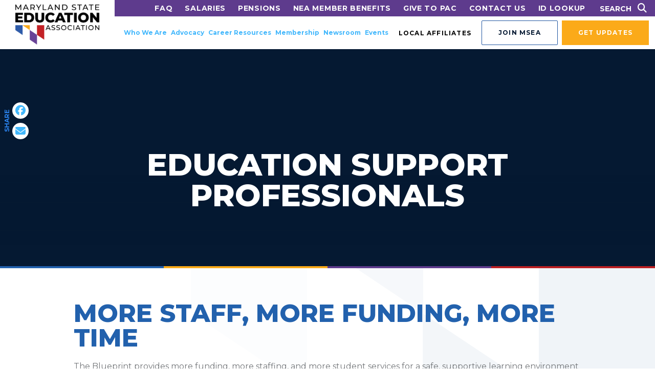

--- FILE ---
content_type: text/html; charset=UTF-8
request_url: https://marylandeducators.org/education-support-professionals/
body_size: 11265
content:
<!doctype html>

<html>
<head>
    <meta charset="utf-8">
    <meta name="viewport" content="width=device-width, initial-scale=1.0">
    <title>EDUCATION SUPPORT PROFESSIONALS - Maryland State Education Association</title>
	<style>img:is([sizes="auto" i], [sizes^="auto," i]) { contain-intrinsic-size: 3000px 1500px }</style>
	
		<!-- All in One SEO 4.8.1.1 - aioseo.com -->
	<meta name="description" content="More staff, more funding, more time The Blueprint provides more funding, more staffing, and more student services for a safe, supportive learning environment for all students and school employees.As they studied and debated the new school funding formula that would become the Blueprint, the Kirwan Commission listened to educators, read the statistics, looked at other" />
	<meta name="robots" content="max-image-preview:large" />
	<meta name="author" content="Gabrielle Givens"/>
	<link rel="canonical" href="https://marylandeducators.org/education-support-professionals/" />
	<meta name="generator" content="All in One SEO (AIOSEO) 4.8.1.1" />
		<meta property="og:locale" content="en_US" />
		<meta property="og:site_name" content="Maryland State Education Association - 76,000 Members Strong" />
		<meta property="og:type" content="article" />
		<meta property="og:title" content="EDUCATION SUPPORT PROFESSIONALS - Maryland State Education Association" />
		<meta property="og:description" content="More staff, more funding, more time The Blueprint provides more funding, more staffing, and more student services for a safe, supportive learning environment for all students and school employees.As they studied and debated the new school funding formula that would become the Blueprint, the Kirwan Commission listened to educators, read the statistics, looked at other" />
		<meta property="og:url" content="https://marylandeducators.org/education-support-professionals/" />
		<meta property="article:published_time" content="2021-09-22T23:52:00+00:00" />
		<meta property="article:modified_time" content="2021-09-22T23:52:27+00:00" />
		<meta name="twitter:card" content="summary_large_image" />
		<meta name="twitter:title" content="EDUCATION SUPPORT PROFESSIONALS - Maryland State Education Association" />
		<meta name="twitter:description" content="More staff, more funding, more time The Blueprint provides more funding, more staffing, and more student services for a safe, supportive learning environment for all students and school employees.As they studied and debated the new school funding formula that would become the Blueprint, the Kirwan Commission listened to educators, read the statistics, looked at other" />
		<script type="application/ld+json" class="aioseo-schema">
			{"@context":"https:\/\/schema.org","@graph":[{"@type":"BlogPosting","@id":"https:\/\/marylandeducators.org\/education-support-professionals\/#blogposting","name":"EDUCATION SUPPORT PROFESSIONALS - Maryland State Education Association","headline":"EDUCATION SUPPORT PROFESSIONALS","author":{"@id":"https:\/\/marylandeducators.org\/author\/gabrielle\/#author"},"publisher":{"@id":"https:\/\/marylandeducators.org\/#organization"},"datePublished":"2021-09-22T18:52:00-05:00","dateModified":"2021-09-22T18:52:27-05:00","inLanguage":"en-US","mainEntityOfPage":{"@id":"https:\/\/marylandeducators.org\/education-support-professionals\/#webpage"},"isPartOf":{"@id":"https:\/\/marylandeducators.org\/education-support-professionals\/#webpage"},"articleSection":"Uncategorized"},{"@type":"BreadcrumbList","@id":"https:\/\/marylandeducators.org\/education-support-professionals\/#breadcrumblist","itemListElement":[{"@type":"ListItem","@id":"https:\/\/marylandeducators.org\/#listItem","position":1,"name":"Home","item":"https:\/\/marylandeducators.org\/","nextItem":{"@type":"ListItem","@id":"https:\/\/marylandeducators.org\/education-support-professionals\/#listItem","name":"EDUCATION SUPPORT PROFESSIONALS"}},{"@type":"ListItem","@id":"https:\/\/marylandeducators.org\/education-support-professionals\/#listItem","position":2,"name":"EDUCATION SUPPORT PROFESSIONALS","previousItem":{"@type":"ListItem","@id":"https:\/\/marylandeducators.org\/#listItem","name":"Home"}}]},{"@type":"Organization","@id":"https:\/\/marylandeducators.org\/#organization","name":"Maryland State Education Association","description":"76,000 Members Strong","url":"https:\/\/marylandeducators.org\/"},{"@type":"Person","@id":"https:\/\/marylandeducators.org\/author\/gabrielle\/#author","url":"https:\/\/marylandeducators.org\/author\/gabrielle\/","name":"Gabrielle Givens","image":{"@type":"ImageObject","@id":"https:\/\/marylandeducators.org\/education-support-professionals\/#authorImage","url":"https:\/\/secure.gravatar.com\/avatar\/c32ef4a22e0537435b887483980fb3615c074dcbf21cfa55538e60d876f73c4a?s=96&d=mm&r=g","width":96,"height":96,"caption":"Gabrielle Givens"}},{"@type":"WebPage","@id":"https:\/\/marylandeducators.org\/education-support-professionals\/#webpage","url":"https:\/\/marylandeducators.org\/education-support-professionals\/","name":"EDUCATION SUPPORT PROFESSIONALS - Maryland State Education Association","description":"More staff, more funding, more time The Blueprint provides more funding, more staffing, and more student services for a safe, supportive learning environment for all students and school employees.As they studied and debated the new school funding formula that would become the Blueprint, the Kirwan Commission listened to educators, read the statistics, looked at other","inLanguage":"en-US","isPartOf":{"@id":"https:\/\/marylandeducators.org\/#website"},"breadcrumb":{"@id":"https:\/\/marylandeducators.org\/education-support-professionals\/#breadcrumblist"},"author":{"@id":"https:\/\/marylandeducators.org\/author\/gabrielle\/#author"},"creator":{"@id":"https:\/\/marylandeducators.org\/author\/gabrielle\/#author"},"datePublished":"2021-09-22T18:52:00-05:00","dateModified":"2021-09-22T18:52:27-05:00"},{"@type":"WebSite","@id":"https:\/\/marylandeducators.org\/#website","url":"https:\/\/marylandeducators.org\/","name":"Maryland State Education Association","description":"76,000 Members Strong","inLanguage":"en-US","publisher":{"@id":"https:\/\/marylandeducators.org\/#organization"}}]}
		</script>
		<!-- All in One SEO -->

<link rel='dns-prefetch' href='//platform.twitter.com' />
<link rel='dns-prefetch' href='//kit.fontawesome.com' />
<link rel='dns-prefetch' href='//fonts.googleapis.com' />
<link rel='stylesheet' id='wp-block-library-css' href='https://marylandeducators.org/wp-includes/css/dist/block-library/style.min.css?ver=6.8.2' type='text/css' media='all' />
<style id='classic-theme-styles-inline-css' type='text/css'>
/*! This file is auto-generated */
.wp-block-button__link{color:#fff;background-color:#32373c;border-radius:9999px;box-shadow:none;text-decoration:none;padding:calc(.667em + 2px) calc(1.333em + 2px);font-size:1.125em}.wp-block-file__button{background:#32373c;color:#fff;text-decoration:none}
</style>
<style id='global-styles-inline-css' type='text/css'>
:root{--wp--preset--aspect-ratio--square: 1;--wp--preset--aspect-ratio--4-3: 4/3;--wp--preset--aspect-ratio--3-4: 3/4;--wp--preset--aspect-ratio--3-2: 3/2;--wp--preset--aspect-ratio--2-3: 2/3;--wp--preset--aspect-ratio--16-9: 16/9;--wp--preset--aspect-ratio--9-16: 9/16;--wp--preset--gradient--vivid-cyan-blue-to-vivid-purple: linear-gradient(135deg,rgba(6,147,227,1) 0%,rgb(155,81,224) 100%);--wp--preset--gradient--light-green-cyan-to-vivid-green-cyan: linear-gradient(135deg,rgb(122,220,180) 0%,rgb(0,208,130) 100%);--wp--preset--gradient--luminous-vivid-amber-to-luminous-vivid-orange: linear-gradient(135deg,rgba(252,185,0,1) 0%,rgba(255,105,0,1) 100%);--wp--preset--gradient--luminous-vivid-orange-to-vivid-red: linear-gradient(135deg,rgba(255,105,0,1) 0%,rgb(207,46,46) 100%);--wp--preset--gradient--very-light-gray-to-cyan-bluish-gray: linear-gradient(135deg,rgb(238,238,238) 0%,rgb(169,184,195) 100%);--wp--preset--gradient--cool-to-warm-spectrum: linear-gradient(135deg,rgb(74,234,220) 0%,rgb(151,120,209) 20%,rgb(207,42,186) 40%,rgb(238,44,130) 60%,rgb(251,105,98) 80%,rgb(254,248,76) 100%);--wp--preset--gradient--blush-light-purple: linear-gradient(135deg,rgb(255,206,236) 0%,rgb(152,150,240) 100%);--wp--preset--gradient--blush-bordeaux: linear-gradient(135deg,rgb(254,205,165) 0%,rgb(254,45,45) 50%,rgb(107,0,62) 100%);--wp--preset--gradient--luminous-dusk: linear-gradient(135deg,rgb(255,203,112) 0%,rgb(199,81,192) 50%,rgb(65,88,208) 100%);--wp--preset--gradient--pale-ocean: linear-gradient(135deg,rgb(255,245,203) 0%,rgb(182,227,212) 50%,rgb(51,167,181) 100%);--wp--preset--gradient--electric-grass: linear-gradient(135deg,rgb(202,248,128) 0%,rgb(113,206,126) 100%);--wp--preset--gradient--midnight: linear-gradient(135deg,rgb(2,3,129) 0%,rgb(40,116,252) 100%);--wp--preset--font-size--small: 13px;--wp--preset--font-size--medium: 20px;--wp--preset--font-size--large: 36px;--wp--preset--font-size--x-large: 42px;--wp--preset--spacing--20: 0.44rem;--wp--preset--spacing--30: 0.67rem;--wp--preset--spacing--40: 1rem;--wp--preset--spacing--50: 1.5rem;--wp--preset--spacing--60: 2.25rem;--wp--preset--spacing--70: 3.38rem;--wp--preset--spacing--80: 5.06rem;--wp--preset--shadow--natural: 6px 6px 9px rgba(0, 0, 0, 0.2);--wp--preset--shadow--deep: 12px 12px 50px rgba(0, 0, 0, 0.4);--wp--preset--shadow--sharp: 6px 6px 0px rgba(0, 0, 0, 0.2);--wp--preset--shadow--outlined: 6px 6px 0px -3px rgba(255, 255, 255, 1), 6px 6px rgba(0, 0, 0, 1);--wp--preset--shadow--crisp: 6px 6px 0px rgba(0, 0, 0, 1);}:where(.is-layout-flex){gap: 0.5em;}:where(.is-layout-grid){gap: 0.5em;}body .is-layout-flex{display: flex;}.is-layout-flex{flex-wrap: wrap;align-items: center;}.is-layout-flex > :is(*, div){margin: 0;}body .is-layout-grid{display: grid;}.is-layout-grid > :is(*, div){margin: 0;}:where(.wp-block-columns.is-layout-flex){gap: 2em;}:where(.wp-block-columns.is-layout-grid){gap: 2em;}:where(.wp-block-post-template.is-layout-flex){gap: 1.25em;}:where(.wp-block-post-template.is-layout-grid){gap: 1.25em;}.has-vivid-cyan-blue-to-vivid-purple-gradient-background{background: var(--wp--preset--gradient--vivid-cyan-blue-to-vivid-purple) !important;}.has-light-green-cyan-to-vivid-green-cyan-gradient-background{background: var(--wp--preset--gradient--light-green-cyan-to-vivid-green-cyan) !important;}.has-luminous-vivid-amber-to-luminous-vivid-orange-gradient-background{background: var(--wp--preset--gradient--luminous-vivid-amber-to-luminous-vivid-orange) !important;}.has-luminous-vivid-orange-to-vivid-red-gradient-background{background: var(--wp--preset--gradient--luminous-vivid-orange-to-vivid-red) !important;}.has-very-light-gray-to-cyan-bluish-gray-gradient-background{background: var(--wp--preset--gradient--very-light-gray-to-cyan-bluish-gray) !important;}.has-cool-to-warm-spectrum-gradient-background{background: var(--wp--preset--gradient--cool-to-warm-spectrum) !important;}.has-blush-light-purple-gradient-background{background: var(--wp--preset--gradient--blush-light-purple) !important;}.has-blush-bordeaux-gradient-background{background: var(--wp--preset--gradient--blush-bordeaux) !important;}.has-luminous-dusk-gradient-background{background: var(--wp--preset--gradient--luminous-dusk) !important;}.has-pale-ocean-gradient-background{background: var(--wp--preset--gradient--pale-ocean) !important;}.has-electric-grass-gradient-background{background: var(--wp--preset--gradient--electric-grass) !important;}.has-midnight-gradient-background{background: var(--wp--preset--gradient--midnight) !important;}.has-small-font-size{font-size: var(--wp--preset--font-size--small) !important;}.has-medium-font-size{font-size: var(--wp--preset--font-size--medium) !important;}.has-large-font-size{font-size: var(--wp--preset--font-size--large) !important;}.has-x-large-font-size{font-size: var(--wp--preset--font-size--x-large) !important;}
:where(.wp-block-post-template.is-layout-flex){gap: 1.25em;}:where(.wp-block-post-template.is-layout-grid){gap: 1.25em;}
:where(.wp-block-columns.is-layout-flex){gap: 2em;}:where(.wp-block-columns.is-layout-grid){gap: 2em;}
:root :where(.wp-block-pullquote){font-size: 1.5em;line-height: 1.6;}
</style>
<link rel='stylesheet' id='wpforms-form-locker-frontend-css' href='https://marylandeducators.org/wp-content/plugins/wpforms-form-locker/assets/css/frontend.min.css?ver=2.8.0' type='text/css' media='all' />
<link rel='stylesheet' id='google-fonts-css' href='https://fonts.googleapis.com/css2?family=Montserrat:ital,wght@0,400;0,700;0,800;1,400&#038;display=swap' type='text/css' media='all' />
<link rel='stylesheet' id='base-styles-css' href='https://marylandeducators.org/wp-content/themes/landslide/style.css?ver=693dc2c7aea75' type='text/css' media='all' />
<link rel='stylesheet' id='modaal-css' href='https://marylandeducators.org/wp-content/themes/landslide/lib/modaal/modaal.css?ver=0.4.4' type='text/css' media='all' />
<link rel='stylesheet' id='slippry-css' href='https://marylandeducators.org/wp-content/themes/landslide/slices/full-width-feature/slippry.css?ver=1.4.0' type='text/css' media='all' />
<script type="text/javascript" src="https://marylandeducators.org/wp-includes/js/jquery/jquery.min.js?ver=3.7.1" id="jquery-core-js"></script>
<script type="text/javascript" src="https://marylandeducators.org/wp-includes/js/jquery/jquery-migrate.min.js?ver=3.4.1" id="jquery-migrate-js"></script>
<script type="text/javascript" src="https://platform.twitter.com/widgets.js" id="twitter-js"></script>

            <link rel="icon" type="image/png" href="https://marylandeducators.org/wp-content/themes/landslide/img/favicons/favicon-32.png" sizes="32x32">
        <link rel="icon" type="image/png" href="https://marylandeducators.org/wp-content/themes/landslide/img/favicons/favicon-48.png" sizes="48x48">
        <link rel="icon" type="image/png" href="https://marylandeducators.org/wp-content/themes/landslide/img/favicons/favicon-192.png" sizes="192x192">
        <link rel="icon" type="image/png" href="https://marylandeducators.org/wp-content/themes/landslide/img/favicons/favicon-228.png" sizes="228x228">
    
    <style>

:root {
    --color-primary-300: #41b7fc;
    --color-primary-400: #8bb9f2;
    --color-primary-500: #2156a1;
    --color-primary-600: #0d3a7e;
    --color-primary-700: #051932;
    --color-secondary-400: #d8d8d8;
    --color-secondary-500: #2b83ee;
    --color-secondary-600: #2261ad;
    --color-accent-1: #fbaa19;
    --color-accent-2: #5e3b8d;
    --color-accent-3: #bc1f22;
}

</style>
    <style>


#can_embed_form .select2-container .select2-choice, .can_embed_select2 .select2-container .select2-choice {
    background: transparent !important;
    color: #fff !important;
}
</style>


<meta name="facebook-domain-verification" content="zw0kdu0iq8hlq8a3sal4bhfyt1828f" />

<!-- Google tag (gtag.js) -->
<script async src="https://www.googletagmanager.com/gtag/js?id=G-F7GHP7QKE5"></script>
<script>
  window.dataLayer = window.dataLayer || [];
  function gtag(){dataLayer.push(arguments);}
  gtag('js', new Date());

  gtag('config', 'G-F7GHP7QKE5');
</script>
</head>

<body class="wp-singular post-template-default single single-post postid-7710 single-format-standard wp-theme-landslide font-body load-in">

    
    
<nav class="mobile-nav bg-primary-500 closed fixed w-full vt:w-1/2 h-full top-0 faded lt:hidden flex flex-col" id="mobileNav" aria-hidden="true" style="z-index: 60;">

    <button class="w-12 h-12 mobile-nav-toggle bg-no-repeat bg-cover text-white text-2xl absolute" style="right: 1rem; top: 1rem;">
        <i class="fas fa-times"></i>
    </button>

    <!-- Top -->
    <div class="top-menu-container pt-8 pb-4 bg-accent-2">
    <div class="menu-top-menu-container"><ul id="menu-top-menu" class="menu"><li id="menu-item-1946" class="menu-item menu-item-type-post_type menu-item-object-page menu-item-1946"><a href="https://marylandeducators.org/faq/">FAQ</a></li>
<li id="menu-item-13099" class="menu-item menu-item-type-post_type menu-item-object-page menu-item-13099"><a href="https://marylandeducators.org/career-resources/salaries/">Salaries</a></li>
<li id="menu-item-13100" class="menu-item menu-item-type-post_type menu-item-object-page menu-item-13100"><a href="https://marylandeducators.org/career-resources/pensions/">Pensions</a></li>
<li id="menu-item-18422" class="menu-item menu-item-type-custom menu-item-object-custom menu-item-18422"><a href="http://neamb.com/start">NEA Member Benefits</a></li>
<li id="menu-item-14151" class="menu-item menu-item-type-custom menu-item-object-custom menu-item-14151"><a href="https://secure.ngpvan.com/sXaz9Sjdhkqq2nfqPAibkw2">Give to PAC</a></li>
<li id="menu-item-3734" class="menu-item menu-item-type-post_type menu-item-object-page menu-item-3734"><a href="https://marylandeducators.org/contact-us/">Contact Us</a></li>
<li id="menu-item-18791" class="menu-item menu-item-type-custom menu-item-object-custom menu-item-18791"><a href="https://www.mynea360.org/s/member-portal">ID Lookup</a></li>
</ul></div>    </div>

    <!-- Main -->
    <div class="main-menu-container flex-1 relative">
        <div class="main-menu p-8">
            <div class="menu-main-menu-container"><ul id="menu-main-menu" class="menu"><li id="menu-item-414" class="menu-item menu-item-type-post_type menu-item-object-page menu-item-has-children menu-item-414"><a href="https://marylandeducators.org/about-msea/">Who We Are</a>
<ul class="sub-menu">
	<li id="menu-item-448" class="menu-item menu-item-type-post_type menu-item-object-page menu-item-448"><a href="https://marylandeducators.org/about-msea/teachers/">Teachers &#038; Certificated Staff</a></li>
	<li id="menu-item-452" class="menu-item menu-item-type-post_type menu-item-object-page menu-item-452"><a href="https://marylandeducators.org/about-msea/esp/">Education Support Professionals</a></li>
	<li id="menu-item-930" class="menu-item menu-item-type-post_type menu-item-object-page menu-item-930"><a href="https://marylandeducators.org/about-msea/retirees/">Retirees</a></li>
	<li id="menu-item-929" class="menu-item menu-item-type-post_type menu-item-object-page menu-item-929"><a href="https://marylandeducators.org/about-msea/aspiring-educators/">Aspiring Educators</a></li>
	<li id="menu-item-9913" class="menu-item menu-item-type-post_type menu-item-object-page menu-item-9913"><a href="https://marylandeducators.org/community-college-employees/">Community College Faculty</a></li>
	<li id="menu-item-400" class="menu-item menu-item-type-post_type menu-item-object-page menu-item-400"><a href="https://marylandeducators.org/about-msea/board-of-directors/">Board of Directors</a></li>
	<li id="menu-item-399" class="menu-item menu-item-type-post_type menu-item-object-page menu-item-399"><a href="https://marylandeducators.org/about-msea/staff/">Staff</a></li>
</ul>
</li>
<li id="menu-item-207" class="menu-item menu-item-type-post_type menu-item-object-page menu-item-has-children menu-item-207"><a href="https://marylandeducators.org/advocacy/">Advocacy</a>
<ul class="sub-menu">
	<li id="menu-item-3225" class="menu-item menu-item-type-post_type menu-item-object-page menu-item-3225"><a href="https://marylandeducators.org/school-funding/">School Funding</a></li>
	<li id="menu-item-3243" class="menu-item menu-item-type-post_type menu-item-object-page menu-item-3243"><a href="https://marylandeducators.org/educator-voice/">Educator Voice</a></li>
	<li id="menu-item-3179" class="menu-item menu-item-type-post_type menu-item-object-page menu-item-3179"><a href="https://marylandeducators.org/combatting-institutional-racism/">Racial and Social Justice</a></li>
	<li id="menu-item-11110" class="menu-item menu-item-type-post_type menu-item-object-page menu-item-11110"><a href="https://marylandeducators.org/education-support-professional-bill-of-rights/">ESP Bill of Rights</a></li>
	<li id="menu-item-3181" class="menu-item menu-item-type-post_type menu-item-object-page menu-item-3181"><a href="https://marylandeducators.org/testing/">Testing</a></li>
	<li id="menu-item-3183" class="menu-item menu-item-type-post_type menu-item-object-page menu-item-3183"><a href="https://marylandeducators.org/vouchers-and-charter-schools/">Anti-Privatization Efforts</a></li>
</ul>
</li>
<li id="menu-item-1814" class="menu-item menu-item-type-post_type menu-item-object-page menu-item-has-children menu-item-1814"><a href="https://marylandeducators.org/career-resources/">Career Resources</a>
<ul class="sub-menu">
	<li id="menu-item-1818" class="menu-item menu-item-type-post_type menu-item-object-page menu-item-1818"><a href="https://marylandeducators.org/career-resources/professional-development/">Professional Development</a></li>
	<li id="menu-item-1817" class="menu-item menu-item-type-post_type menu-item-object-page menu-item-1817"><a href="https://marylandeducators.org/career-resources/salaries/">Salaries</a></li>
	<li id="menu-item-1915" class="menu-item menu-item-type-post_type menu-item-object-page menu-item-1915"><a href="https://marylandeducators.org/career-resources/pensions/">Pensions</a></li>
	<li id="menu-item-1815" class="menu-item menu-item-type-post_type menu-item-object-page menu-item-1815"><a href="https://marylandeducators.org/career-resources/tenure/">Tenure</a></li>
	<li id="menu-item-19043" class="menu-item menu-item-type-post_type menu-item-object-page menu-item-19043"><a href="https://marylandeducators.org/federal-resources/">Federal Resources</a></li>
</ul>
</li>
<li id="menu-item-425" class="menu-item menu-item-type-post_type menu-item-object-page menu-item-has-children menu-item-425"><a href="https://marylandeducators.org/membership/">Membership</a>
<ul class="sub-menu">
	<li id="menu-item-410" class="menu-item menu-item-type-post_type menu-item-object-page menu-item-410"><a href="https://marylandeducators.org/join-msea/">Join MSEA</a></li>
	<li id="menu-item-398" class="menu-item menu-item-type-post_type menu-item-object-page menu-item-398"><a href="https://marylandeducators.org/elections-nominations/">Elections &#038; Nominations</a></li>
	<li id="menu-item-2863" class="menu-item menu-item-type-post_type menu-item-object-page menu-item-2863"><a href="https://marylandeducators.org/membership/get-involved/">Get Involved</a></li>
</ul>
</li>
<li id="menu-item-228" class="menu-item menu-item-type-taxonomy menu-item-object-category menu-item-has-children menu-item-228"><a href="https://marylandeducators.org/category/newsroom/">Newsroom</a>
<ul class="sub-menu">
	<li id="menu-item-4012" class="menu-item menu-item-type-taxonomy menu-item-object-category menu-item-4012"><a href="https://marylandeducators.org/category/newsroom/actionline/">Actionline</a></li>
	<li id="menu-item-13098" class="menu-item menu-item-type-taxonomy menu-item-object-category menu-item-13098"><a href="https://marylandeducators.org/category/press-room/">Press Room</a></li>
	<li id="menu-item-4014" class="menu-item menu-item-type-taxonomy menu-item-object-category menu-item-4014"><a href="https://marylandeducators.org/category/newsroom/up-the-street/">Up the Street</a></li>
</ul>
</li>
<li id="menu-item-230" class="menu-item menu-item-type-taxonomy menu-item-object-category menu-item-230"><a href="https://marylandeducators.org/category/events/">Events</a></li>
</ul></div>        </div>
        <form class="absolute w-full px-4 left-0 flex" action="/" method="GET" style="bottom: 1rem;">
            <div class="flex-1">
                <input type="search" required="required" name="s" placeholder="Search our site..." class="px-2 bg-white border border-solid border-gray-400 w-full" style="height: 3rem;">
            </div>
            <div class="w-16">
                
<button type="submit" class="button-2 w-full tall relative flex items-center justify-center" >
    <span class="button-interior text-center whitespace-no-wrap relative z-10">
        Go    </span>
    <div class="hover-state pointer-events-none animate absolute w-full h-full left-0 top-0" aria-hidden="true"></div>
</button>            </div>
        </form>
    </div>

    <!-- Buttons -->
    <div class="py-4 bg-primary-400">
        <div class="max-w-2xl mx-auto px-4">
            <div class="flex -mx-4">
                            <div class="flex-1 px-4">
                
<a class="button-5 relative flex items-center justify-center" href="https://marylandeducators.org/join-msea/"  >
    <span class="button-interior text-xs text-center font-bold tracking-widest whitespace-no-wrap relative z-10">
        Join MSEA    </span>
    <div class="hover-state pointer-events-none animate absolute w-full h-full left-0 top-0" aria-hidden="true"></div>
</a>                </div>
                            <div class="flex-1 px-4">
                
<a class="button-1 relative flex items-center justify-center" href="https://secure.ngpvan.com/x8gepl1pUEqSeB8lSlCrvQ2"  >
    <span class="button-interior text-xs text-center font-bold tracking-widest whitespace-no-wrap relative z-10">
        Get Updates    </span>
    <div class="hover-state pointer-events-none animate absolute w-full h-full left-0 top-0" aria-hidden="true"></div>
</a>                </div>
                        </div>
        </div>
    </div>

    <div class="absolute bottom-0 left-0 w-full pb-4">
            </div>

</nav>
    

        
        
        <img class="bg-accent absolute right-0 z-0" src="https://marylandeducators.org/wp-content/themes/landslide/img/gray-accent.png" aria-hidden="true">

        <div class="rendered-content relative">
            

<div class="h-16" aria-hidden="true"></div>

<header class="fixed sitewide-header w-full left-0 z-40 not-contained">

        <div class="search-form-container overflow-hidden closed bg-primary-700 flex items-center">
        <div class="w-full flex justify-end pr-4">
            <form action="/" id="searchForm" method="GET" class="flex justify-end px-4">
                <input type="search" name="s" required="required" placeholder="Search our site..." class="px-2 bg-white border border-solid border-gray-400" style="height: 2.5rem;">
            </form>
            <button id="searchCloser" class="text-white">
                <span class="sr-only">Close this form</span><i aria-hidden="true" class="fas fa-times"></i>
            </button>
        </div>
    </div>

    <div class="mx-auto flex justify-between h-full font-body">
        
                <div class="logo-container bg-white flex items-center vt:justify-center h-24 w-56 animate">
                        <a class="logo block pl-4 vt:pl-0 vt:mx-auto animate" href="/">
                <img decoding="async" class="h-20 animate" src="https://marylandeducators.org/wp-content/uploads/2020/06/logo.png" alt="Maryland State Education Association">
            </a>
                    </div>

        <div class="flex-1">
        
                        <div class="hidden vt:flex header-top-section animate w-full bg-accent-2 h-8 items-center justify-end overflow-hidden">

                                <nav class="top-nav">
                    <div class="menu-top-menu-container"><ul id="menu-top-menu-1" class="menu"><li class="menu-item menu-item-type-post_type menu-item-object-page menu-item-1946"><a href="https://marylandeducators.org/faq/">FAQ</a></li>
<li class="menu-item menu-item-type-post_type menu-item-object-page menu-item-13099"><a href="https://marylandeducators.org/career-resources/salaries/">Salaries</a></li>
<li class="menu-item menu-item-type-post_type menu-item-object-page menu-item-13100"><a href="https://marylandeducators.org/career-resources/pensions/">Pensions</a></li>
<li class="menu-item menu-item-type-custom menu-item-object-custom menu-item-18422"><a href="http://neamb.com/start">NEA Member Benefits</a></li>
<li class="menu-item menu-item-type-custom menu-item-object-custom menu-item-14151"><a href="https://secure.ngpvan.com/sXaz9Sjdhkqq2nfqPAibkw2">Give to PAC</a></li>
<li class="menu-item menu-item-type-post_type menu-item-object-page menu-item-3734"><a href="https://marylandeducators.org/contact-us/">Contact Us</a></li>
<li class="menu-item menu-item-type-custom menu-item-object-custom menu-item-18791"><a href="https://www.mynea360.org/s/member-portal">ID Lookup</a></li>
</ul></div>                </nav>

                <div class="hidden ht:flex px-4 items-center">
                    <button id="searchToggle" class="closed animate uppercase text-sm font-bold antialiased focus:outline-none hover:text-accent-1 focus:text-accent-1 text-white"><span class="hidden ht:inline">Search </span><i class="fas fa-search text-lg ml-2"></i></button>
                </div>

            </div>

                        <div class="w-full h-16 bg-white vt:pr-2 flex items-center justify-end">

                                <nav class="bottom-nav flex-1 h-full">
                    <div class="menu-main-menu-container"><ul id="menu-main-menu-1" class="menu"><li class="menu-item menu-item-type-post_type menu-item-object-page menu-item-has-children menu-item-414"><a href="https://marylandeducators.org/about-msea/">Who We Are</a>
<ul class="sub-menu">
	<li class="menu-item menu-item-type-post_type menu-item-object-page menu-item-448"><a href="https://marylandeducators.org/about-msea/teachers/">Teachers &#038; Certificated Staff</a></li>
	<li class="menu-item menu-item-type-post_type menu-item-object-page menu-item-452"><a href="https://marylandeducators.org/about-msea/esp/">Education Support Professionals</a></li>
	<li class="menu-item menu-item-type-post_type menu-item-object-page menu-item-930"><a href="https://marylandeducators.org/about-msea/retirees/">Retirees</a></li>
	<li class="menu-item menu-item-type-post_type menu-item-object-page menu-item-929"><a href="https://marylandeducators.org/about-msea/aspiring-educators/">Aspiring Educators</a></li>
	<li class="menu-item menu-item-type-post_type menu-item-object-page menu-item-9913"><a href="https://marylandeducators.org/community-college-employees/">Community College Faculty</a></li>
	<li class="menu-item menu-item-type-post_type menu-item-object-page menu-item-400"><a href="https://marylandeducators.org/about-msea/board-of-directors/">Board of Directors</a></li>
	<li class="menu-item menu-item-type-post_type menu-item-object-page menu-item-399"><a href="https://marylandeducators.org/about-msea/staff/">Staff</a></li>
</ul>
</li>
<li class="menu-item menu-item-type-post_type menu-item-object-page menu-item-has-children menu-item-207"><a href="https://marylandeducators.org/advocacy/">Advocacy</a>
<ul class="sub-menu">
	<li class="menu-item menu-item-type-post_type menu-item-object-page menu-item-3225"><a href="https://marylandeducators.org/school-funding/">School Funding</a></li>
	<li class="menu-item menu-item-type-post_type menu-item-object-page menu-item-3243"><a href="https://marylandeducators.org/educator-voice/">Educator Voice</a></li>
	<li class="menu-item menu-item-type-post_type menu-item-object-page menu-item-3179"><a href="https://marylandeducators.org/combatting-institutional-racism/">Racial and Social Justice</a></li>
	<li class="menu-item menu-item-type-post_type menu-item-object-page menu-item-11110"><a href="https://marylandeducators.org/education-support-professional-bill-of-rights/">ESP Bill of Rights</a></li>
	<li class="menu-item menu-item-type-post_type menu-item-object-page menu-item-3181"><a href="https://marylandeducators.org/testing/">Testing</a></li>
	<li class="menu-item menu-item-type-post_type menu-item-object-page menu-item-3183"><a href="https://marylandeducators.org/vouchers-and-charter-schools/">Anti-Privatization Efforts</a></li>
</ul>
</li>
<li class="menu-item menu-item-type-post_type menu-item-object-page menu-item-has-children menu-item-1814"><a href="https://marylandeducators.org/career-resources/">Career Resources</a>
<ul class="sub-menu">
	<li class="menu-item menu-item-type-post_type menu-item-object-page menu-item-1818"><a href="https://marylandeducators.org/career-resources/professional-development/">Professional Development</a></li>
	<li class="menu-item menu-item-type-post_type menu-item-object-page menu-item-1817"><a href="https://marylandeducators.org/career-resources/salaries/">Salaries</a></li>
	<li class="menu-item menu-item-type-post_type menu-item-object-page menu-item-1915"><a href="https://marylandeducators.org/career-resources/pensions/">Pensions</a></li>
	<li class="menu-item menu-item-type-post_type menu-item-object-page menu-item-1815"><a href="https://marylandeducators.org/career-resources/tenure/">Tenure</a></li>
	<li class="menu-item menu-item-type-post_type menu-item-object-page menu-item-19043"><a href="https://marylandeducators.org/federal-resources/">Federal Resources</a></li>
</ul>
</li>
<li class="menu-item menu-item-type-post_type menu-item-object-page menu-item-has-children menu-item-425"><a href="https://marylandeducators.org/membership/">Membership</a>
<ul class="sub-menu">
	<li class="menu-item menu-item-type-post_type menu-item-object-page menu-item-410"><a href="https://marylandeducators.org/join-msea/">Join MSEA</a></li>
	<li class="menu-item menu-item-type-post_type menu-item-object-page menu-item-398"><a href="https://marylandeducators.org/elections-nominations/">Elections &#038; Nominations</a></li>
	<li class="menu-item menu-item-type-post_type menu-item-object-page menu-item-2863"><a href="https://marylandeducators.org/membership/get-involved/">Get Involved</a></li>
</ul>
</li>
<li class="menu-item menu-item-type-taxonomy menu-item-object-category menu-item-has-children menu-item-228"><a href="https://marylandeducators.org/category/newsroom/">Newsroom</a>
<ul class="sub-menu">
	<li class="menu-item menu-item-type-taxonomy menu-item-object-category menu-item-4012"><a href="https://marylandeducators.org/category/newsroom/actionline/">Actionline</a></li>
	<li class="menu-item menu-item-type-taxonomy menu-item-object-category menu-item-13098"><a href="https://marylandeducators.org/category/press-room/">Press Room</a></li>
	<li class="menu-item menu-item-type-taxonomy menu-item-object-category menu-item-4014"><a href="https://marylandeducators.org/category/newsroom/up-the-street/">Up the Street</a></li>
</ul>
</li>
<li class="menu-item menu-item-type-taxonomy menu-item-object-category menu-item-230"><a href="https://marylandeducators.org/category/events/">Events</a></li>
</ul></div>                </nav>

                                                    <div class="px-4 hidden ht:block">
                        <a class="uppercase font-bold tracking-widest text-xs animate hover:text-accent-1 focus:text-accent-1" href="/local-affiliates/">
                            Local Affiliates                                                    </a>
                    </div>
                
                                                <div class="header-buttons hidden vt:flex justify-end">
                                            <div class="mx-1">
                        
<a class="button-5 relative flex items-center justify-center" href="https://marylandeducators.org/join-msea/"  >
    <span class="button-interior text-xs text-center font-bold tracking-widest whitespace-no-wrap relative z-10">
        Join MSEA    </span>
    <div class="hover-state pointer-events-none animate absolute w-full h-full left-0 top-0" aria-hidden="true"></div>
</a>                        </div>
                                            <div class="mx-1">
                        
<a class="button-1 relative flex items-center justify-center" href="https://secure.ngpvan.com/x8gepl1pUEqSeB8lSlCrvQ2"  >
    <span class="button-interior text-xs text-center font-bold tracking-widest whitespace-no-wrap relative z-10">
        Get Updates    </span>
    <div class="hover-state pointer-events-none animate absolute w-full h-full left-0 top-0" aria-hidden="true"></div>
</a>                        </div>
                                    </div>
                
                                <div class="mobile-toggle-container">
                    <button class="w-12 h-12 mobile-nav-toggle bg-no-repeat bg-cover text-accent-2 text-2xl">
                        <i class="fas fa-bars"></i>
                    </button>
                </div>

            </div>

        </div>

    </div>

    
</header>
<section class="hero-section relative   z-30 color-scheme-dark">

    
    <div class="hero-container use-parallax compact px-4 w-full flex items-center justify-center mx-auto relative overflow-hidden bg-primary-700 " data-loads>

                            
        
        
<div class="burn animate top-0 left-0 z-20 absolute w-full h-full pointer-events-none bg-primary-700" aria-hidden="true" style="mask-image: linear-gradient(to top, rgba(0, 0, 0, 1.0) 10%, transparent 40%);-webkit-mask-image: linear-gradient(to top, rgba(0, 0, 0, 1.0) 10%, transparent 40%);"></div>

        <div class="relative z-30">

                <div class="w-full h-16 vt:h-32" aria-hidden="true"></div>
    
            
            <h1 class="text-white font-headline text-3xl vt:text-6xl text-center uppercase leading-none mb-3 mx-auto font-extrabold " data-loads>EDUCATION SUPPORT PROFESSIONALS</h1>

            
            
                                    
        </div>

    </div>

    <div class="w-full absolute pointer-events-none bottom-0 left-0 flex z-20" aria-hidden="true" style="height: 4px;">
    <div class="w-1/4 h-full bg-secondary-600"></div>
    <div class="w-1/4 h-full bg-accent-1"></div>
    <div class="w-1/4 h-full bg-accent-2"></div>
    <div class="w-1/4 h-full bg-accent-3"></div>
</div>
</section>





<section class="extra-space" aria-hidden="true">
    
    
    <div class="h-12">&nbsp;</div>
</section>


<h2 class="wp-block-heading">More staff, more funding, more time</h2>



<p>The Blueprint provides more funding, more staffing, and more student services for a safe, supportive learning environment for all students and school employees.<br><br>As they studied and debated the new school funding formula that would become the Blueprint, the Kirwan Commission listened to educators, read the statistics, looked at other high-ranking education systems, and took the call for increased staffing seriously. They realized that without more staff, Maryland could not achieve the goals of a well-supported workforce and a world-class education system accessible to every student.<br><br>For every exciting new program funded by the Blueprint there is a related call for increased staffing. The Blueprint calls for 15,000 more educators, among them many more paraeducators who can support expanded pre-k and family support centers, special education students, English language learners, and community schools with more individual and small-group tutoring, before- and after-school academic programs, and more.<br><br>The Blueprint recognizes social and racial injustice and poverty as deeply affecting students’ school success. That’s why more paraeducators will be trained to be trauma-informed and culturally aware, and better able to respond to the needs of more students. And with more time for collaboration built into schedules, paraeducators will have more opportunity to work with their partner teachers and target help for students.<br><br>The new law also provides transitional supplemental instruction (TSI) for K–3 students who score a 1, 2, or 3 on the English language arts or reading portions of the MCAP. This academic support comes through one-to-one and small–group (not more than four students) tutoring with a teacher, paraeducator, or other trained professional. It also includes increased opportunities for screening, identifying, and addressing literacy deficits. TSI funding is in place until the end of the 2027–28 school year.<br><br>The funding for all of this is provided to local boards of education through the Blueprint’s extensive grants programs and an improved overall per pupil funding formula. That means there’s more money at the bargaining table where ESP leaders and teams can negotiate increases in salaries for ESP in all job categories. Better salaries across the board will help maintain a dedicated community-based workforce and ensure the intent of the Blueprint to provide a fully staffed, safe, and healthy learning environment for the entire school community.</p>


<section class="blockquote">
    <div class="max-w-screen-ht mx-auto px-4">
        <blockquote data-loads class="mb-8 bg-primary-600 relative px-4 py-16 flex items-center justify-center" style="min-height: 360px;">

            <span class="quote-icon absolute text-secondary-500 text-3xl">
                <i class="fas fa-quote-left"></i>
            </span>

            <div class="px-4">
                <p class="text-white font-body text-lg vt:text-2xl antialiased text-center max-w-2xl">The Blueprint takes a hard look at the issues our students face and tackles them with the programs and funding our schools need to be successful, safe, and healthy. Hiring more paraeducators and providing more professional development means we can help more students. And there will be more funding at the negotiating table so we can bring our salaries up to where we know they should be.</p>
                                    <cite class="vt:absolute text-secondary-500 tracking-wider not-italic uppercase font-bold antialiased">&mdash; RANDY PATTERSON, 2019 MSEA ESP OF THE YEAR</cite>
                            </div>

        </blockquote>
    </div>
</section>



<h2 class="wp-block-heading">Special Education Paraprofessionals</h2>



<p>With the passage of the Blueprint, educators will see a nearly 50% increase in state special education funding through fiscal year (FY) 2030*. Per pupil special education grants reach a maximum of 153% in FY 2030—meaning that school systems will receive 153% of the foundation amount of per pupil funding for each student receiving special education services in the system.</p>



<p>The result of this massive increase in funding should be a sea change in the professional lives of special educators and paraprofessionals by providing the staff, resources, and time to support their students.</p>



<h2 class="wp-block-heading">English Language Learners</h2>



<p>The Blueprint is committed to recruiting and retaining more high-quality and diverse pre-k–12 educators across the board, including hiring more paraeducators and support staff who can support and assist ELL students and their families. The expansion of pre-k, family support centers, and community schools means educators, health and behavioral health professionals, community programs, and other wrap-around services can more deeply address barriers to learning and engagement for ELL and other students.<br><br>To assure that state and local boards of education and special education departments are maximizing resources and funds and serving students as intended, the Blueprint includes a rigorous accountability structure through the Accountability and Implementation Board to ensure that all Blueprint funds are used as intended and not absorbed or redirected to central offices or MSDE.<br><br>*<em>Maryland’s fiscal year runs from July 1 through June 30 of the following year.</em></p>



<section class="extra-space" aria-hidden="true">
    
    
    <div class="h-16">&nbsp;</div>
</section>


<footer class="footer-photo-grid relative bg-primary-700 z-10">

        <div class="w-full h-32" aria-hidden="true"></div>
    
    
    <!-- Photo Grid -->
    <div class="photo-grid absolute right-0 top-0 h-full w-full max-w-6xl z-10">
        <div class="flex flex-wrap w-full h-full">
                                            <div class="w-1/2 vt:w-1/3 relative">
                    
<div  aria-hidden="true" class="background-image pointer-events-none absolute z-10 left-0 top-0 w-full h-full bg-cover bg-no-repeat bg-center" style="background-image:url('https://marylandeducators.org/wp-content/uploads/2025/03/MSEA_AspiringEducators_023_small-300x231.jpg'); opacity: 0.98">
    </div>                </div>
                                            <div class="w-1/2 vt:w-1/3 relative">
                    
<div  aria-hidden="true" class="background-image pointer-events-none absolute z-10 left-0 top-0 w-full h-full bg-cover bg-no-repeat bg-center" style="background-image:url('https://marylandeducators.org/wp-content/uploads/2025/03/QA_ESP_RIF_08202024_044-300x200.jpg'); opacity: 0.98">
    </div>                </div>
                                            <div class="w-1/2 vt:w-1/3 relative">
                    
<div  aria-hidden="true" class="background-image pointer-events-none absolute z-10 left-0 top-0 w-full h-full bg-cover bg-no-repeat bg-center" style="background-image:url('https://marylandeducators.org/wp-content/uploads/2025/03/25-MSE-001P_250222_ESPEvent_000721-300x169.jpg'); opacity: 0.98">
    </div>                </div>
                                            <div class="w-1/2 vt:w-1/3 relative">
                    
<div  aria-hidden="true" class="background-image pointer-events-none absolute z-10 left-0 top-0 w-full h-full bg-cover bg-no-repeat bg-center" style="background-image:url('https://marylandeducators.org/wp-content/uploads/2025/02/DSC4040_small-300x200.jpg'); opacity: 0.98">
    </div>                </div>
                                            <div class="w-1/2 vt:w-1/3 relative">
                    
<div  aria-hidden="true" class="background-image pointer-events-none absolute z-10 left-0 top-0 w-full h-full bg-cover bg-no-repeat bg-center" style="background-image:url('https://marylandeducators.org/wp-content/uploads/2023/07/p4-up-front-hit-the-street-image-300x150.png'); opacity: 0.98">
    </div>                </div>
                                            <div class="w-1/2 vt:w-1/3 relative">
                    
<div  aria-hidden="true" class="background-image pointer-events-none absolute z-10 left-0 top-0 w-full h-full bg-cover bg-no-repeat bg-center" style="background-image:url('https://marylandeducators.org/wp-content/uploads/2021/10/p9-toolkit-scrivens-photo-300x174.jpg'); opacity: 0.98">
    </div>                </div>
                                            <div class="w-1/2 vt:w-1/3 relative">
                    
<div  aria-hidden="true" class="background-image pointer-events-none absolute z-10 left-0 top-0 w-full h-full bg-cover bg-no-repeat bg-center" style="background-image:url('https://marylandeducators.org/wp-content/uploads/2025/12/25-MSE-006P_251113_ValueOfMembershipProject_RaegonClutz_001325-300x200.jpg'); opacity: 0.98">
    </div>                </div>
                                            <div class="w-1/2 vt:w-1/3 relative">
                    
<div  aria-hidden="true" class="background-image pointer-events-none absolute z-10 left-0 top-0 w-full h-full bg-cover bg-no-repeat bg-center" style="background-image:url('https://marylandeducators.org/wp-content/uploads/2025/12/25-MSE-006P_251113_BadTrouble_ShanehaSotomayor_000295-300x200.jpg'); opacity: 0.98">
    </div>                </div>
                                            <div class="w-1/2 vt:w-1/3 relative hidden vt:block">
                    
<div  aria-hidden="true" class="background-image pointer-events-none absolute z-10 left-0 top-0 w-full h-full bg-cover bg-no-repeat bg-center" style="background-image:url('https://marylandeducators.org/wp-content/uploads/2025/12/25-MSE-006P_251113_ValueOfMembershipProject_StaceyAlbrecht_000046-300x200.jpg'); opacity: 0.98">
    </div>                </div>
                    </div>
    </div>

    <div class="hero-container px-4 w-full mx-auto relative z-30" data-loads>

        <div class="w-full max-w-screen-ht mx-auto flex">
            <div class="max-w-2xl w-full relative z-20">

                <!-- Headline -->
                <h1 class="text-white text-4xl vt:text-6xl font-headline font-heavy uppercase leading-none mb-4 font-bold" data-loads>Find Your Local Affiliate</h1>

                                    <p class="text-white text-2xl font-regular">MSEA has members all over the state. Find your affiliate today.</p>
                
                <!-- Button -->
                                        <div class="w-full h-8" aria-hidden="true"></div>
                        <div class="w-64">
                        
<a class="button-4 relative flex items-center justify-center" href="/local-affiliates/"  data-loads>
    <span class="button-interior text-xs text-center font-bold tracking-widest whitespace-no-wrap relative z-10">
        Affiliate Directory    </span>
    <div class="hover-state pointer-events-none animate absolute w-full h-full left-0 top-0" aria-hidden="true"></div>
</a>                    </div>
                
            </div>
        </div>

    </div>

        <div class="w-full h-32" aria-hidden="true"></div>
    
</footer>


<section class="button-row relative z-30" style="margin-top: -1.5rem; margin-bottom: -1.5rem;" data-loads>
    <div class="mx-auto px-4 max-w-screen-lt">
        <div class="flex flex-wrap justify-center -mx-2">
                    <div class="w-full vt:w-1/3 px-1 mb-2 vt:mb-0">

            
<a class="button-1 relative flex items-center justify-center" href="/category/events/"  >
    <span class="button-interior text-xs text-center font-bold tracking-widest whitespace-no-wrap relative z-10">
        Join An Event    </span>
    <div class="hover-state pointer-events-none animate absolute w-full h-full left-0 top-0" aria-hidden="true"></div>
</a>            </div>
                    <div class="w-full vt:w-1/3 px-1 mb-2 vt:mb-0">

            
<a class="button-2 relative flex items-center justify-center" href="/membership/get-involved"  >
    <span class="button-interior text-xs text-center font-bold tracking-widest whitespace-no-wrap relative z-10">
        Member Awards &#038; Grants    </span>
    <div class="hover-state pointer-events-none animate absolute w-full h-full left-0 top-0" aria-hidden="true"></div>
</a>            </div>
                </div>
    </div>
</section>    



<footer class="footer-links">

        <div class="w-full h-32" aria-hidden="true"></div>
    
    <div class="max-w-4xl mx-auto px-4">

                            <div class="w-64 mx-auto">
                <a href="https://marylandeducators.org">
                    <img decoding="async" src="https://marylandeducators.org/wp-content/uploads/2020/06/logo.png" alt="Maryland State Education Association">
                </a>
            </div>
        
                        <nav class="my-6">
            <div class="menu-footer-links-container"><ul id="menu-footer-links" class="menu"><li id="menu-item-1775" class="menu-item menu-item-type-post_type menu-item-object-page menu-item-1775"><a href="https://marylandeducators.org/careers/">Join Our Team</a></li>
<li id="menu-item-1772" class="menu-item menu-item-type-post_type menu-item-object-page menu-item-1772"><a href="https://marylandeducators.org/contact-us/">Contact Us</a></li>
<li id="menu-item-1777" class="menu-item menu-item-type-custom menu-item-object-custom menu-item-1777"><a href="http://www.nea.org/">NEA</a></li>
<li id="menu-item-1779" class="menu-item menu-item-type-custom menu-item-object-custom menu-item-1779"><a href="/msea-employees">MSEA Employees</a></li>
<li id="menu-item-13" class="menu-item menu-item-type-post_type menu-item-object-page menu-item-privacy-policy menu-item-13"><a rel="privacy-policy" href="https://marylandeducators.org/privacy-policy/">Privacy Policy</a></li>
</ul></div>        </nav>
                
                        <nav class="footer-buttons mb-8">
            <div class="menu-header-buttons-container"><ul id="menu-header-buttons" class="menu"><li id="menu-item-409" class="menu-item menu-item-type-post_type menu-item-object-page menu-item-409"><a href="https://marylandeducators.org/join-msea/">Join MSEA</a></li>
<li id="menu-item-18" class="menu-item menu-item-type-custom menu-item-object-custom menu-item-18"><a href="https://secure.ngpvan.com/x8gepl1pUEqSeB8lSlCrvQ2">Get Updates</a></li>
</ul></div>        </nav>
        
                        <ul class="flex justify-center mb-4">
                                <li class="mx-2">
                <a href="https://www.facebook.com/marylandeducators" target="_blank" class="text-2xl text-primary-300 icon-expands hover:text-accent-1 focus:text-accent-1">
                                        <i class="fab fa-facebook" aria-hidden="true"></i>
                                        <span class="sr-only">Follow on facebook</span>
                </a>
            </li>
                                <li class="mx-2">
                <a href="https://tiktok.com/@marylandeducators" target="_blank" class="text-2xl text-primary-300 icon-expands hover:text-accent-1 focus:text-accent-1">
                                        <i class="fab fa-tiktok" aria-hidden="true"></i>
                                        <span class="sr-only">Follow on tiktok</span>
                </a>
            </li>
                                <li class="mx-2">
                <a href="https://instagram.com/marylandeducators/" target="_blank" class="text-2xl text-primary-300 icon-expands hover:text-accent-1 focus:text-accent-1">
                                        <i class="fab fa-instagram" aria-hidden="true"></i>
                                        <span class="sr-only">Follow on instagram</span>
                </a>
            </li>
                                <li class="mx-2">
                <a href="https://youtube.com/marylandeducation" target="_blank" class="text-2xl text-primary-300 icon-expands hover:text-accent-1 focus:text-accent-1">
                                        <i class="fab fa-youtube" aria-hidden="true"></i>
                                        <span class="sr-only">Follow on youtube</span>
                </a>
            </li>
                                <li class="mx-2">
                <a href="https://web-cdn.bsky.app/profile/marylandeducators.bsky.social" target="_blank" class="text-2xl text-primary-300 icon-expands hover:text-accent-1 focus:text-accent-1">
                                        <i class="fab fa-bluesky" aria-hidden="true"></i>
                                        <span class="sr-only">Follow on bluesky</span>
                </a>
            </li>
                </ul>
        
                                                                <address class="not-italic text-center text-gray-600">
                <strong>140 Main Street Annapolis, MD 21401</strong><br>&copy; Maryland State Education Association. All Rights Reserved.<br>            </address>
                    
                        
    </div>

        <div class="w-full h-32" aria-hidden="true"></div>
    
</footer>
        </div>

        <div class="share-widget fixed ht:left-0 z-30">
    <div class="pl-6 relative">
    <span class="hidden vt:block uppercase absolute left-0 font-bold text-secondary-500 text-xs" style="transform:rotate(-90deg); top: 1.75rem; left: -0.5rem;">Share</span>
    <ul>
        <li class="mb-2 pt-1 bg-white h-8 w-8 flex items-center justify-center rounded-full">
            <a class="icon-expands text-primary-300 focus:text-accent-1 hover:text-accent-1 animate" href="https://facebook.com/sharer.php?u=https://marylandeducators.org/education-support-professionals/" target="_blank">
                <i class="text-xl fab fa-facebook" aria-hidden="true"></i>
                <span class="sr-only">Share on Facebook</span>
            </a>
        </li>
        <li class="pt-1 bg-white h-8 w-8 flex items-center justify-center rounded-full">
            <a class="icon-expands text-primary-300 focus:text-accent-1 hover:text-accent-1 animate" href="/cdn-cgi/l/email-protection#[base64]">
                <i class="text-xl fas fa-envelope" aria-hidden="true"></i>
                <span class="sr-only">Share via email</span>
            </a>
        </li>
    </ul>
</div>    </div>

<script data-cfasync="false" src="/cdn-cgi/scripts/5c5dd728/cloudflare-static/email-decode.min.js"></script><script type="speculationrules">
{"prefetch":[{"source":"document","where":{"and":[{"href_matches":"\/*"},{"not":{"href_matches":["\/wp-*.php","\/wp-admin\/*","\/wp-content\/uploads\/*","\/wp-content\/*","\/wp-content\/plugins\/*","\/wp-content\/themes\/landslide\/*","\/*\\?(.+)"]}},{"not":{"selector_matches":"a[rel~=\"nofollow\"]"}},{"not":{"selector_matches":".no-prefetch, .no-prefetch a"}}]},"eagerness":"conservative"}]}
</script>
<script type="text/javascript" src="https://marylandeducators.org/wp-content/themes/landslide/jquery.waypoints.min.js" id="waypoints-js"></script>
<script type="text/javascript" src="https://kit.fontawesome.com/1f6cec9337.js" id="fontawesome-js"></script>
<script type="text/javascript" src="https://marylandeducators.org/wp-content/themes/landslide/scripts.js?ver=693dc2c7aeabb" id="base-scripts-js"></script>
<script type="text/javascript" src="https://marylandeducators.org/wp-content/themes/landslide/lib/modaal/modaal.js?ver=0.4.4" id="modaal-js"></script>
<script type="text/javascript" src="https://marylandeducators.org/wp-content/themes/landslide/slices/full-width-feature/slippry.min.js?ver=1.4.0" id="slippry-js"></script>
<script type="text/javascript" id="wpforms-user-journey-js-extra">
/* <![CDATA[ */
var wpforms_user_journey = {"is_ssl":"1","page_id":"7710"};
/* ]]> */
</script>
<script type="text/javascript" src="https://marylandeducators.org/wp-content/plugins/wpforms-user-journey/assets/js/wpforms-user-journey.min.js?ver=1.4.0" id="wpforms-user-journey-js"></script>
<script defer src="https://static.cloudflareinsights.com/beacon.min.js/vcd15cbe7772f49c399c6a5babf22c1241717689176015" integrity="sha512-ZpsOmlRQV6y907TI0dKBHq9Md29nnaEIPlkf84rnaERnq6zvWvPUqr2ft8M1aS28oN72PdrCzSjY4U6VaAw1EQ==" data-cf-beacon='{"version":"2024.11.0","token":"c4b072839d9f45829e933ad09cdbe16a","r":1,"server_timing":{"name":{"cfCacheStatus":true,"cfEdge":true,"cfExtPri":true,"cfL4":true,"cfOrigin":true,"cfSpeedBrain":true},"location_startswith":null}}' crossorigin="anonymous"></script>
</body>
</html>

--- FILE ---
content_type: text/css
request_url: https://marylandeducators.org/wp-content/themes/landslide/style.css?ver=693dc2c7aea75
body_size: 8727
content:
/*!
Theme Name: MSEA
Theme URI: https://landslide.digital
Author: Landslide Digital
Author URI: https://landslide.digital
Version: 1.0
*/
/*! tailwindcss v3.3.1 | MIT License | https://tailwindcss.com*/*,:after,:before{border:0 solid;box-sizing:border-box}:after,:before{--tw-content:""}html{-webkit-text-size-adjust:100%;font-feature-settings:normal;font-family:ui-sans-serif,system-ui,-apple-system,BlinkMacSystemFont,Segoe UI,Roboto,Helvetica Neue,Arial,Noto Sans,sans-serif,Apple Color Emoji,Segoe UI Emoji,Segoe UI Symbol,Noto Color Emoji;font-variation-settings:normal;line-height:1.5;-moz-tab-size:4;-o-tab-size:4;tab-size:4}body{line-height:inherit;margin:0}hr{border-top-width:1px;color:inherit;height:0}abbr:where([title]){-webkit-text-decoration:underline dotted;text-decoration:underline dotted}h1,h2,h3,h4,h5,h6{font-size:inherit;font-weight:inherit}a{color:inherit;text-decoration:inherit}b,strong{font-weight:bolder}code,kbd,pre,samp{font-family:ui-monospace,SFMono-Regular,Menlo,Monaco,Consolas,Liberation Mono,Courier New,monospace;font-size:1em}small{font-size:80%}sub,sup{font-size:75%;line-height:0;position:relative;vertical-align:baseline}sub{bottom:-.25em}sup{top:-.5em}table{border-collapse:collapse;border-color:inherit;text-indent:0}button,input,optgroup,select,textarea{color:inherit;font-family:inherit;font-size:100%;font-weight:inherit;line-height:inherit;margin:0;padding:0}button,select{text-transform:none}[type=button],[type=reset],[type=submit],button{-webkit-appearance:button;background-color:transparent;background-image:none}:-moz-focusring{outline:auto}:-moz-ui-invalid{box-shadow:none}progress{vertical-align:baseline}::-webkit-inner-spin-button,::-webkit-outer-spin-button{height:auto}[type=search]{-webkit-appearance:textfield;outline-offset:-2px}::-webkit-search-decoration{-webkit-appearance:none}::-webkit-file-upload-button{-webkit-appearance:button;font:inherit}summary{display:list-item}blockquote,dd,dl,figure,h1,h2,h3,h4,h5,h6,hr,p,pre{margin:0}fieldset{margin:0}fieldset,legend{padding:0}menu,ol,ul{list-style:none;margin:0;padding:0}textarea{resize:vertical}input::-moz-placeholder,textarea::-moz-placeholder{color:#e9eef4;opacity:1}input::placeholder,textarea::placeholder{color:#e9eef4;opacity:1}[role=button],button{cursor:pointer}:disabled{cursor:default}audio,canvas,embed,iframe,img,object,svg,video{display:block;vertical-align:middle}img,video{height:auto;max-width:100%}[hidden]{display:none}*,:after,:before{--tw-border-spacing-x:0;--tw-border-spacing-y:0;--tw-translate-x:0;--tw-translate-y:0;--tw-rotate:0;--tw-skew-x:0;--tw-skew-y:0;--tw-scale-x:1;--tw-scale-y:1;--tw-pan-x: ;--tw-pan-y: ;--tw-pinch-zoom: ;--tw-scroll-snap-strictness:proximity;--tw-ordinal: ;--tw-slashed-zero: ;--tw-numeric-figure: ;--tw-numeric-spacing: ;--tw-numeric-fraction: ;--tw-ring-inset: ;--tw-ring-offset-width:0px;--tw-ring-offset-color:#fff;--tw-ring-color:rgba(59,130,246,.5);--tw-ring-offset-shadow:0 0 #0000;--tw-ring-shadow:0 0 #0000;--tw-shadow:0 0 #0000;--tw-shadow-colored:0 0 #0000;--tw-blur: ;--tw-brightness: ;--tw-contrast: ;--tw-grayscale: ;--tw-hue-rotate: ;--tw-invert: ;--tw-saturate: ;--tw-sepia: ;--tw-drop-shadow: ;--tw-backdrop-blur: ;--tw-backdrop-brightness: ;--tw-backdrop-contrast: ;--tw-backdrop-grayscale: ;--tw-backdrop-hue-rotate: ;--tw-backdrop-invert: ;--tw-backdrop-opacity: ;--tw-backdrop-saturate: ;--tw-backdrop-sepia: }::backdrop{--tw-border-spacing-x:0;--tw-border-spacing-y:0;--tw-translate-x:0;--tw-translate-y:0;--tw-rotate:0;--tw-skew-x:0;--tw-skew-y:0;--tw-scale-x:1;--tw-scale-y:1;--tw-pan-x: ;--tw-pan-y: ;--tw-pinch-zoom: ;--tw-scroll-snap-strictness:proximity;--tw-ordinal: ;--tw-slashed-zero: ;--tw-numeric-figure: ;--tw-numeric-spacing: ;--tw-numeric-fraction: ;--tw-ring-inset: ;--tw-ring-offset-width:0px;--tw-ring-offset-color:#fff;--tw-ring-color:rgba(59,130,246,.5);--tw-ring-offset-shadow:0 0 #0000;--tw-ring-shadow:0 0 #0000;--tw-shadow:0 0 #0000;--tw-shadow-colored:0 0 #0000;--tw-blur: ;--tw-brightness: ;--tw-contrast: ;--tw-grayscale: ;--tw-hue-rotate: ;--tw-invert: ;--tw-saturate: ;--tw-sepia: ;--tw-drop-shadow: ;--tw-backdrop-blur: ;--tw-backdrop-brightness: ;--tw-backdrop-contrast: ;--tw-backdrop-grayscale: ;--tw-backdrop-hue-rotate: ;--tw-backdrop-invert: ;--tw-backdrop-opacity: ;--tw-backdrop-saturate: ;--tw-backdrop-sepia: }.container{width:100%}@media (min-width:768px){.container{max-width:768px}}@media (min-width:1024px){.container{max-width:1024px}}@media (min-width:1366px){.container{max-width:1366px}}@media (min-width:1600px){.container{max-width:1600px}}.sr-only{clip:rect(0,0,0,0);border-width:0;height:1px;margin:-1px;overflow:hidden;padding:0;position:absolute;white-space:nowrap;width:1px}.pointer-events-none{pointer-events:none}.visible{visibility:visible}.invisible{visibility:hidden}.static{position:static}.fixed{position:fixed}.absolute{position:absolute}.relative{position:relative}.bottom-0{bottom:0}.left-0{left:0}.right-0{right:0}.right-\[1rem\]{right:1rem}.top-0{top:0}.top-\[1rem\]{top:1rem}.z-0{z-index:0}.z-10{z-index:10}.z-20{z-index:20}.z-30{z-index:30}.z-40{z-index:40}.z-50{z-index:50}.-mx-1{margin-left:-.25rem;margin-right:-.25rem}.-mx-2{margin-left:-.5rem;margin-right:-.5rem}.-mx-4{margin-left:-1rem;margin-right:-1rem}.mx-1{margin-left:.25rem;margin-right:.25rem}.mx-2{margin-left:.5rem;margin-right:.5rem}.mx-8{margin-left:2rem;margin-right:2rem}.mx-auto{margin-left:auto;margin-right:auto}.my-0{margin-bottom:0;margin-top:0}.my-4{margin-bottom:1rem;margin-top:1rem}.my-6{margin-bottom:1.5rem;margin-top:1.5rem}.my-8{margin-bottom:2rem;margin-top:2rem}.mb-1{margin-bottom:.25rem}.mb-10{margin-bottom:2.5rem}.mb-12{margin-bottom:3rem}.mb-16{margin-bottom:4rem}.mb-2{margin-bottom:.5rem}.mb-3{margin-bottom:.75rem}.mb-4{margin-bottom:1rem}.mb-6{margin-bottom:1.5rem}.mb-8{margin-bottom:2rem}.ml-0{margin-left:0}.ml-2{margin-left:.5rem}.mr-2{margin-right:.5rem}.mr-4{margin-right:1rem}.mt-0{margin-top:0}.mt-1{margin-top:.25rem}.mt-2{margin-top:.5rem}.mt-4{margin-top:1rem}.mt-8{margin-top:2rem}.block{display:block}.inline-block{display:inline-block}.inline{display:inline}.flex{display:flex}.inline-flex{display:inline-flex}.table{display:table}.table-row{display:table-row}.grid{display:grid}.contents{display:contents}.hidden{display:none}.h-1{height:.25rem}.h-10{height:2.5rem}.h-12{height:3rem}.h-16{height:4rem}.h-20{height:5rem}.h-24{height:6rem}.h-32{height:8rem}.h-4{height:1rem}.h-48{height:12rem}.h-64{height:16rem}.h-8{height:2rem}.h-full{height:100%}.w-1\/2{width:50%}.w-1\/3{width:33.333333%}.w-1\/4{width:25%}.w-10{width:2.5rem}.w-12{width:3rem}.w-16{width:4rem}.w-2{width:.5rem}.w-32{width:8rem}.w-4{width:1rem}.w-48{width:12rem}.w-56{width:14rem}.w-64{width:16rem}.w-8{width:2rem}.w-full{width:100%}.max-w-2xl{max-width:42rem}.max-w-3xl{max-width:48rem}.max-w-4xl{max-width:56rem}.max-w-5xl{max-width:64rem}.max-w-6xl{max-width:72rem}.max-w-screen-ht{max-width:1024px}.max-w-screen-lt{max-width:1366px}.max-w-sm{max-width:24rem}.max-w-xl{max-width:36rem}.flex-1{flex:1 1 0%}.transform{transform:translate(var(--tw-translate-x),var(--tw-translate-y)) rotate(var(--tw-rotate)) skewX(var(--tw-skew-x)) skewY(var(--tw-skew-y)) scaleX(var(--tw-scale-x)) scaleY(var(--tw-scale-y))}.cursor-default{cursor:default}.cursor-pointer{cursor:pointer}.resize{resize:both}.appearance-none{-webkit-appearance:none;-moz-appearance:none;appearance:none}.grid-cols-1{grid-template-columns:repeat(1,minmax(0,1fr))}.flex-row-reverse{flex-direction:row-reverse}.flex-col{flex-direction:column}.flex-wrap{flex-wrap:wrap}.items-end{align-items:flex-end}.items-center{align-items:center}.justify-end{justify-content:flex-end}.justify-center{justify-content:center}.justify-between{justify-content:space-between}.gap-6{gap:1.5rem}.overflow-hidden{overflow:hidden}.overflow-y-hidden{overflow-y:hidden}.truncate{overflow:hidden;text-overflow:ellipsis;white-space:nowrap}.rounded{border-radius:.25rem}.rounded-full{border-radius:9999px}.rounded-none{border-radius:0}.border{border-width:1px}.border-2{border-width:2px}.border-4{border-width:4px}.border-b-2{border-bottom-width:2px}.border-solid{border-style:solid}.border-dashed{border-style:dashed}.border-accent-1{--tw-border-opacity:1;border-color:rgb(251 170 25/var(--tw-border-opacity))}.border-accent-2{--tw-border-opacity:1;border-color:rgb(94 59 141/var(--tw-border-opacity))}.border-gray-400{--tw-border-opacity:1;border-color:rgb(233 238 244/var(--tw-border-opacity))}.border-gray-500{--tw-border-opacity:1;border-color:rgb(214 216 222/var(--tw-border-opacity))}.border-gray-600{--tw-border-opacity:1;border-color:rgb(115 118 121/var(--tw-border-opacity))}.border-primary-500{--tw-border-opacity:1;border-color:rgb(33 86 161/var(--tw-border-opacity))}.border-secondary-500{--tw-border-opacity:1;border-color:rgb(43 131 238/var(--tw-border-opacity))}.border-white{--tw-border-opacity:1;border-color:rgb(255 255 255/var(--tw-border-opacity))}.bg-accent-1{--tw-bg-opacity:1;background-color:rgb(251 170 25/var(--tw-bg-opacity))}.bg-accent-2{--tw-bg-opacity:1;background-color:rgb(94 59 141/var(--tw-bg-opacity))}.bg-accent-3{--tw-bg-opacity:1;background-color:rgb(188 31 34/var(--tw-bg-opacity))}.bg-gray-400{--tw-bg-opacity:1;background-color:rgb(233 238 244/var(--tw-bg-opacity))}.bg-gray-500{--tw-bg-opacity:1;background-color:rgb(214 216 222/var(--tw-bg-opacity))}.bg-primary-400{--tw-bg-opacity:1;background-color:rgb(139 185 242/var(--tw-bg-opacity))}.bg-primary-500{--tw-bg-opacity:1;background-color:rgb(33 86 161/var(--tw-bg-opacity))}.bg-primary-600{--tw-bg-opacity:1;background-color:rgb(13 58 126/var(--tw-bg-opacity))}.bg-primary-700{--tw-bg-opacity:1;background-color:rgb(5 25 50/var(--tw-bg-opacity))}.bg-secondary-500{--tw-bg-opacity:1;background-color:rgb(43 131 238/var(--tw-bg-opacity))}.bg-secondary-600{--tw-bg-opacity:1;background-color:rgb(34 97 173/var(--tw-bg-opacity))}.bg-transparent{background-color:transparent}.bg-white{--tw-bg-opacity:1;background-color:rgb(255 255 255/var(--tw-bg-opacity))}.bg-cover{background-size:cover}.bg-center{background-position:50%}.bg-left-top{background-position:0 0}.bg-right-bottom{background-position:100% 100%}.bg-right-top{background-position:100% 0}.bg-top{background-position:top}.bg-no-repeat{background-repeat:no-repeat}.p-10{padding:2.5rem}.p-12{padding:3rem}.p-2{padding:.5rem}.p-4{padding:1rem}.p-6{padding:1.5rem}.p-8{padding:2rem}.px-0{padding-left:0;padding-right:0}.px-1{padding-left:.25rem;padding-right:.25rem}.px-12{padding-left:3rem;padding-right:3rem}.px-2{padding-left:.5rem;padding-right:.5rem}.px-4{padding-left:1rem;padding-right:1rem}.px-6{padding-left:1.5rem;padding-right:1.5rem}.px-8{padding-left:2rem;padding-right:2rem}.py-10{padding-bottom:2.5rem;padding-top:2.5rem}.py-12{padding-bottom:3rem;padding-top:3rem}.py-16{padding-bottom:4rem;padding-top:4rem}.py-2{padding-bottom:.5rem;padding-top:.5rem}.py-4{padding-bottom:1rem;padding-top:1rem}.py-5{padding-bottom:1.25rem;padding-top:1.25rem}.py-8{padding-bottom:2rem;padding-top:2rem}.pb-12{padding-bottom:3rem}.pb-16{padding-bottom:4rem}.pb-4{padding-bottom:1rem}.pb-8{padding-bottom:2rem}.pl-4{padding-left:1rem}.pl-6{padding-left:1.5rem}.pr-2{padding-right:.5rem}.pr-4{padding-right:1rem}.pr-6{padding-right:1.5rem}.pt-1{padding-top:.25rem}.pt-16{padding-top:4rem}.pt-4{padding-top:1rem}.pt-8{padding-top:2rem}.text-left{text-align:left}.text-center{text-align:center}.text-right{text-align:right}.font-body,.font-headline{font-family:Montserrat,Helvetica,sans-serif}.text-2xl{font-size:1.5rem;line-height:2rem}.text-3xl{font-size:1.875rem;line-height:2.25rem}.text-4xl{font-size:2.25rem;line-height:2.5rem}.text-5xl{font-size:3rem;line-height:1}.text-6xl{font-size:3.75rem;line-height:1}.text-base{font-size:1rem;line-height:1.5rem}.text-lg{font-size:1.125rem;line-height:1.75rem}.text-sm{font-size:.875rem;line-height:1.25rem}.text-xl{font-size:1.25rem;line-height:1.75rem}.text-xs{font-size:.75rem;line-height:1rem}.font-black{font-weight:900}.font-bold{font-weight:700}.font-extrabold{font-weight:800}.font-heavy{font-weight:900}.font-regular{font-weight:400}.font-semibold{font-weight:600}.uppercase{text-transform:uppercase}.lowercase{text-transform:lowercase}.italic{font-style:italic}.not-italic{font-style:normal}.leading-loose{line-height:2}.leading-none{line-height:1}.leading-normal{line-height:1.5}.leading-relaxed{line-height:1.625}.leading-tight{line-height:1.25}.tracking-wide{letter-spacing:.025em}.tracking-wider{letter-spacing:.05em}.tracking-widest{letter-spacing:.1em}.text-accent-1{--tw-text-opacity:1;color:rgb(251 170 25/var(--tw-text-opacity))}.text-accent-2{--tw-text-opacity:1;color:rgb(94 59 141/var(--tw-text-opacity))}.text-accent-3{--tw-text-opacity:1;color:rgb(188 31 34/var(--tw-text-opacity))}.text-black{--tw-text-opacity:1;color:rgb(0 0 0/var(--tw-text-opacity))}.text-gray-300{--tw-text-opacity:1;color:rgb(216 229 236/var(--tw-text-opacity))}.text-gray-400{--tw-text-opacity:1;color:rgb(233 238 244/var(--tw-text-opacity))}.text-gray-500{--tw-text-opacity:1;color:rgb(214 216 222/var(--tw-text-opacity))}.text-gray-600{--tw-text-opacity:1;color:rgb(115 118 121/var(--tw-text-opacity))}.text-primary-300{--tw-text-opacity:1;color:rgb(65 183 252/var(--tw-text-opacity))}.text-primary-400{--tw-text-opacity:1;color:rgb(139 185 242/var(--tw-text-opacity))}.text-primary-500{--tw-text-opacity:1;color:rgb(33 86 161/var(--tw-text-opacity))}.text-primary-600{--tw-text-opacity:1;color:rgb(13 58 126/var(--tw-text-opacity))}.text-primary-700{--tw-text-opacity:1;color:rgb(5 25 50/var(--tw-text-opacity))}.text-secondary-500{--tw-text-opacity:1;color:rgb(43 131 238/var(--tw-text-opacity))}.text-secondary-600{--tw-text-opacity:1;color:rgb(34 97 173/var(--tw-text-opacity))}.text-white{--tw-text-opacity:1;color:rgb(255 255 255/var(--tw-text-opacity))}.antialiased{-webkit-font-smoothing:antialiased;-moz-osx-font-smoothing:grayscale}.opacity-0{opacity:0}.opacity-30{opacity:.3}.opacity-50{opacity:.5}.opacity-75{opacity:.75}.shadow-lg{--tw-shadow:0 10px 15px -3px rgba(0,0,0,.1),0 4px 6px -4px rgba(0,0,0,.1);--tw-shadow-colored:0 10px 15px -3px var(--tw-shadow-color),0 4px 6px -4px var(--tw-shadow-color)}.shadow-lg,.shadow-md{box-shadow:var(--tw-ring-offset-shadow,0 0 #0000),var(--tw-ring-shadow,0 0 #0000),var(--tw-shadow)}.shadow-md{--tw-shadow:0 4px 6px -1px rgba(0,0,0,.1),0 2px 4px -2px rgba(0,0,0,.1);--tw-shadow-colored:0 4px 6px -1px var(--tw-shadow-color),0 2px 4px -2px var(--tw-shadow-color)}.shadow-sm{--tw-shadow:0 1px 2px 0 rgba(0,0,0,.05);--tw-shadow-colored:0 1px 2px 0 var(--tw-shadow-color)}.shadow-sm,.shadow-xl{box-shadow:var(--tw-ring-offset-shadow,0 0 #0000),var(--tw-ring-shadow,0 0 #0000),var(--tw-shadow)}.shadow-xl{--tw-shadow:0 20px 25px -5px rgba(0,0,0,.1),0 8px 10px -6px rgba(0,0,0,.1);--tw-shadow-colored:0 20px 25px -5px var(--tw-shadow-color),0 8px 10px -6px var(--tw-shadow-color)}.outline{outline-style:solid}.filter{filter:var(--tw-blur) var(--tw-brightness) var(--tw-contrast) var(--tw-grayscale) var(--tw-hue-rotate) var(--tw-invert) var(--tw-saturate) var(--tw-sepia) var(--tw-drop-shadow)}.transition{transition-duration:.15s;transition-property:color,background-color,border-color,text-decoration-color,fill,stroke,opacity,box-shadow,transform,filter,-webkit-backdrop-filter;transition-property:color,background-color,border-color,text-decoration-color,fill,stroke,opacity,box-shadow,transform,filter,backdrop-filter;transition-property:color,background-color,border-color,text-decoration-color,fill,stroke,opacity,box-shadow,transform,filter,backdrop-filter,-webkit-backdrop-filter;transition-timing-function:cubic-bezier(.4,0,.2,1)}.transition-all{transition-duration:.15s;transition-property:all;transition-timing-function:cubic-bezier(.4,0,.2,1)}.\[i\:id\]{i:id}.animate{transition:.3s}.load-in [data-loads]{opacity:0;transform:translateY(100px);transition:.3s}.load-in [data-loads].loaded{opacity:1;transform:translate(0)}.bg-expands{overflow:hidden}.bg-expands .background-image{transition:transform .3s cubic-bezier(.175,.885,.32,1)}.bg-expands:focus .background-image,.bg-expands:hover .background-image{transform:scale(1.2)}.icon-expands i{transition:transform .3s cubic-bezier(.175,.885,.32,1.275)}.icon-expands:focus i,.icon-expands:hover i{transform:scale(1.2)}.video-wrapper{height:0;padding-bottom:56.25%;padding-top:25px;position:relative}.video-wrapper iframe{height:100%;left:0;position:absolute;top:0;width:100%}.button-1,footer.footer-links .footer-buttons li.menu-item:nth-child(2n) a{background-color:#fbaa19;height:3rem;overflow:hidden;padding-left:2rem;padding-right:2rem;position:relative;transition:.3s;white-space:nowrap}.button-1 .button-interior,footer.footer-links .footer-buttons li.menu-item:nth-child(2n) a .button-interior{--tw-text-opacity:1;color:rgb(255 255 255/var(--tw-text-opacity));text-transform:uppercase;transition:.3s}.button-1:focus,.button-1:hover,footer.footer-links .footer-buttons li.menu-item:nth-child(2n) a:focus,footer.footer-links .footer-buttons li.menu-item:nth-child(2n) a:hover{--tw-bg-opacity:1;--tw-text-opacity:1;background-color:rgb(139 185 242/var(--tw-bg-opacity));color:rgb(255 255 255/var(--tw-text-opacity))}.button-1:focus .button-interior,.button-1:hover .button-interior,footer.footer-links .footer-buttons li.menu-item:nth-child(2n) a:focus .button-interior,footer.footer-links .footer-buttons li.menu-item:nth-child(2n) a:hover .button-interior{--tw-text-opacity:1;color:rgb(255 255 255/var(--tw-text-opacity))}.button-2{--tw-bg-opacity:1;background-color:rgb(94 59 141/var(--tw-bg-opacity));height:3rem;overflow:hidden;padding-left:2rem;padding-right:2rem;position:relative;transition:.3s;white-space:nowrap}.button-2 .button-interior{--tw-text-opacity:1;color:rgb(255 255 255/var(--tw-text-opacity));text-transform:uppercase;transition:.3s}.button-2:focus,.button-2:hover{--tw-bg-opacity:1;background-color:rgb(139 185 242/var(--tw-bg-opacity))}.button-2:focus,.button-2:focus .button-interior,.button-2:hover,.button-2:hover .button-interior{--tw-text-opacity:1;color:rgb(255 255 255/var(--tw-text-opacity))}.button-3{--tw-bg-opacity:1;background-color:rgb(188 31 34/var(--tw-bg-opacity));height:3rem;overflow:hidden;padding-left:2rem;padding-right:2rem;position:relative;transition:.3s;white-space:nowrap}.button-3 .button-interior{--tw-text-opacity:1;color:rgb(255 255 255/var(--tw-text-opacity));text-transform:uppercase;transition:.3s}.button-3:focus,.button-3:hover{--tw-bg-opacity:1;background-color:rgb(139 185 242/var(--tw-bg-opacity))}.button-3:focus,.button-3:focus .button-interior,.button-3:hover,.button-3:hover .button-interior{--tw-text-opacity:1;color:rgb(255 255 255/var(--tw-text-opacity))}.button-4{--tw-bg-opacity:1;background-color:rgb(34 97 173/var(--tw-bg-opacity));border-radius:.125rem;height:3rem;overflow:hidden;padding-left:2rem;padding-right:2rem;position:relative;transition:.3s;white-space:nowrap}.button-4 .button-interior{--tw-text-opacity:1;color:rgb(255 255 255/var(--tw-text-opacity));text-transform:uppercase;transition:.3s}.button-4:focus,.button-4:hover{--tw-bg-opacity:1;background-color:rgb(139 185 242/var(--tw-bg-opacity))}.button-4:focus,.button-4:focus .button-interior,.button-4:hover,.button-4:hover .button-interior{--tw-text-opacity:1;color:rgb(255 255 255/var(--tw-text-opacity))}.button-5,footer.footer-links .footer-buttons li.menu-item:nth-child(odd) a{--tw-bg-opacity:1;--tw-border-opacity:1;background-color:rgb(255 255 255/var(--tw-bg-opacity));border-color:rgb(33 86 161/var(--tw-border-opacity));border-radius:.125rem;border-style:solid;border-width:1px;height:3rem;overflow:hidden;padding-left:2rem;padding-right:2rem;position:relative;transition:.3s;white-space:nowrap}.button-5 .button-interior,footer.footer-links .footer-buttons li.menu-item:nth-child(odd) a .button-interior{--tw-text-opacity:1;color:rgb(5 25 50/var(--tw-text-opacity));text-transform:uppercase;transition:.3s}.button-5:focus,.button-5:hover,footer.footer-links .footer-buttons li.menu-item:nth-child(odd) a:focus,footer.footer-links .footer-buttons li.menu-item:nth-child(odd) a:hover{--tw-bg-opacity:1;--tw-text-opacity:1;background-color:rgb(139 185 242/var(--tw-bg-opacity));color:rgb(255 255 255/var(--tw-text-opacity))}.button-5:focus .button-interior,.button-5:hover .button-interior,footer.footer-links .footer-buttons li.menu-item:nth-child(odd) a:focus .button-interior,footer.footer-links .footer-buttons li.menu-item:nth-child(odd) a:hover .button-interior{--tw-text-opacity:1;color:rgb(255 255 255/var(--tw-text-opacity))}@media (min-width:1024px){.share-widget{left:0;top:200px}}@media (max-width:1023px){.share-widget{bottom:160px;right:.5rem}}text-shadow-1{text-shadow:0 1px 0 rgba(0,0,0,.5)}shadow-sm{box-shadow:0 5px 10px 0 rgba(5,25,50,.05),0 15px 30px 0 rgba(6,66,139,.1)}shadow-md{box-shadow:0 7px 15px 0 rgba(5,25,50,.1),0 20px 40px 0 rgba(6,66,139,.2)}.modal-content h1,.modal-content h2,.modal-content h3,.modal-content h4,.modal-content p{margin-bottom:2rem}.modal-content h1,.modal-content h2,.modal-content h3,.modal-content h4{font-weight:700}.carve-out{-webkit-clip-path:polygon(0 0,100% 0,100% 100%,30px 100%,0 calc(100% - 20px));clip-path:polygon(0 0,100% 0,100% 100%,30px 100%,0 calc(100% - 20px))}.person-panel{filter:drop-shadow(0 20px 40px rgba(6,66,139,.2));min-height:200px}.person-panel.with-photo{min-height:520px}.person-panel .icon-links a:focus i,.person-panel .icon-links a:hover i{--tw-text-opacity:1;color:rgb(251 170 25/var(--tw-text-opacity))}.feature-panel.has-blurb:focus .static-content,.feature-panel.has-blurb:hover .static-content{opacity:0}.feature-panel.has-blurb:focus .blurb,.feature-panel.has-blurb:hover .blurb{opacity:1}.feature-panel .blurb,.feature-panel .static-content{transition:opacity .3s}.feature-panel .blurb{opacity:0;position:absolute}.popup-form-container .wpforms-field-row{max-width:100%!important}.popup-form-container .wpforms-field-medium{max-width:100%!important;width:100%!important}.popup-form-container .wpforms-confirmation-container-full{background-color:transparent!important;margin-bottom:0!important}.popup-form-container .wpforms-confirmation-container-full p{color:#2156a1!important;font-weight:700!important}form.wpforms-form button{background-color:#fbaa19!important;border-width:0!important;color:#fff!important;font-weight:700!important;letter-spacing:.05em!important;text-transform:uppercase!important;transition:.3s}form.wpforms-form button:focus,form.wpforms-form button:hover{background-color:#8bb9f2!important}form.wpforms-form .wpforms-page-indicator-page-title{color:#0d3a7e!important;font-weight:700!important;text-transform:uppercase!important}form.wpforms-form .wpforms-page-indicator-steps{font-size:.75rem!important}form.wpforms-form .wpforms-field-label{color:#0d3a7e!important;letter-spacing:.05em!important;text-transform:uppercase!important}form.wpforms-form .wpforms-field-divider{border-color:#e9eef4!important;border-style:solid;border-width:0 0 1px!important;margin:2rem 0}form.wpforms-form .wpforms-field-divider h3{color:#fbaa19!important}.wpforms-title,form.wpforms-form .wpforms-field-divider h3{letter-spacing:.05em!important;text-transform:uppercase!important}.wpforms-title{color:#5e3b8d!important;font-weight:700!important}.wpforms-confirmation-container-full{background:#41b7fc!important;border-width:0!important;color:#fff!important}.wp-block{max-width:none!important}.wp-block text-white{color:#fff!important}.wp-block-file a:first-child{color:#737679!important}.wp-block-file__button{background-color:#fbaa19!important}footer.footer-photo-grid .photo-grid,section.hero-photo-grid .photo-grid{-webkit-mask-image:linear-gradient(90deg,transparent 2%,#000 52%);mask-image:linear-gradient(90deg,transparent 2%,#000 52%)}@media (max-width:767px){footer.footer-photo-grid .photo-grid,section.hero-photo-grid .photo-grid{-webkit-mask-image:linear-gradient(90deg,transparent 2%,#000);mask-image:linear-gradient(90deg,transparent 2%,#000)}}section.hero-photo-grid .tall{min-height:640px}section.hero-section .hero-container.tall{min-height:700px}section.hero-section .hero-container.compact{min-height:300px}@media (min-width:768px){section.hero-section .hero-container.compact{min-height:460px}}@media (min-width:1660px){section.hero-section .hero-container.compact{min-height:580px}}section.hero-section nav.subnav ul{display:flex;flex-wrap:wrap;justify-content:center}section.hero-section nav.subnav li{margin-left:.75rem;margin-right:.75rem}section.hero-section nav.subnav li.current-menu-item a{--tw-border-opacity:1;--tw-text-opacity:1;border-bottom-width:2px;border-color:rgb(65 183 252/var(--tw-border-opacity));border-style:solid;color:rgb(65 183 252/var(--tw-text-opacity))}@media (max-width:767px){section.hero-section nav.subnav li{margin-left:.5rem;margin-right:.5rem;width:100%}}section.hero-section nav.subnav a{-webkit-font-smoothing:antialiased;-moz-osx-font-smoothing:grayscale;font-family:Montserrat,Helvetica,sans-serif;font-size:.875rem;font-weight:700;letter-spacing:.05em;line-height:1.25rem;padding-bottom:.25rem;padding-top:.25rem;text-transform:uppercase;transition:.3s}section.hero-section.past-events .subnav li:first-child a{--tw-text-opacity:1;border-width:0;color:rgb(255 255 255/var(--tw-text-opacity))}section.hero-section.past-events .subnav li:first-child a:focus,section.hero-section.past-events .subnav li:first-child a:hover{--tw-text-opacity:1;color:rgb(251 170 25/var(--tw-text-opacity))}section.hero-section.past-events .subnav li:nth-child(2) a{--tw-border-opacity:1;--tw-text-opacity:1;border-bottom-width:2px;border-color:rgb(65 183 252/var(--tw-border-opacity));border-style:solid;color:rgb(65 183 252/var(--tw-text-opacity))}section.hero-section.upcoming-events .subnav li:nth-child(2) a{--tw-text-opacity:1;border-width:0;color:rgb(255 255 255/var(--tw-text-opacity))}section.hero-section.upcoming-events .subnav li:nth-child(2) a:focus,section.hero-section.upcoming-events .subnav li:nth-child(2) a:hover{--tw-text-opacity:1;color:rgb(251 170 25/var(--tw-text-opacity))}section.hero-section.upcoming-events .subnav li:first-child a{--tw-border-opacity:1;--tw-text-opacity:1;border-bottom-width:2px;border-color:rgb(65 183 252/var(--tw-border-opacity));border-style:solid;color:rgb(65 183 252/var(--tw-text-opacity))}section.hero-section.color-scheme-light nav.subnav a{--tw-text-opacity:1;color:rgb(0 0 0/var(--tw-text-opacity))}section.hero-section.color-scheme-light nav.subnav a:focus,section.hero-section.color-scheme-light nav.subnav a:hover{--tw-text-opacity:1;color:rgb(251 170 25/var(--tw-text-opacity))}section.hero-section.color-scheme-dark nav.subnav a{--tw-text-opacity:1;color:rgb(255 255 255/var(--tw-text-opacity))}section.hero-section.color-scheme-dark nav.subnav a:focus,section.hero-section.color-scheme-dark nav.subnav a:hover{--tw-text-opacity:1;color:rgb(251 170 25/var(--tw-text-opacity))}section.hero-section.has-video{aspect-ratio:16/9;overflow-x:hidden}section.hero-section.has-video .hero-container{aspect-ratio:16/9}section.hero-section.has-video .hero-background-video{bottom:0;height:100%;left:0;-o-object-fit:cover;object-fit:cover;opacity:.8;position:fixed;right:0;top:0;width:100%;z-index:-1}section.hero-with-form.with-alert{margin-top:2.5rem}section.hero-with-form.with-alert header.sitewide-header{top:2rem}section.hero-with-form .hero-container.tall{min-height:800px}section.hero-with-form .hero-container.compact{min-height:520px}.an-form h2{border-width:0!important;color:var(--color-accent-1)!important;font-size:1.125rem!important;margin-bottom:0!important;text-align:center!important;text-transform:uppercase!important}.an-form h4{display:none!important}.an-form label{color:#fff!important}.an-form #can_embed_form input[type=submit]{--tw-bg-opacity:1;background-color:rgb(251 170 25/var(--tw-bg-opacity));font-weight:700;height:3rem}.an-form #can_embed_form input[type=submit]:focus,.an-form #can_embed_form input[type=submit]:hover{--tw-bg-opacity:1;background-color:rgb(65 183 252/var(--tw-bg-opacity))}.an-form #action_info,.an-form .international_link{color:#fff!important}.an-form .action_owner{display:none!important}.an-form input[type=email],.an-form input[type=number],.an-form input[type=tel],.an-form input[type=text],.an-form textarea{background-color:transparent!important;color:#fff!important}.an-form #can_embed_form .floatlabel-wrapper .floatlabel-label-active{top:-20px!important}.an-form #can_embed_form .floatlabel-wrapper .floatlabel-label-active:after{display:none!important}.an-form .control-group,.an-form .core_field{margin-bottom:.8rem!important}section.pennant-row .banner-container a{min-height:400px}@media (max-width:1023px){section.pennant-row .banner-container:first-child{-webkit-clip-path:polygon(0 0,100% 50%,100% 100%,0 100%);clip-path:polygon(0 0,100% 50%,100% 100%,0 100%)}section.pennant-row .banner-container:nth-child(2){-webkit-clip-path:polygon(0 5%,100% 55%,100% 100%,0 100%);clip-path:polygon(0 5%,100% 55%,100% 100%,0 100%)}}@media (min-width:1024px){section.pennant-row .banner-container a{min-height:685px}section.pennant-row .banner-container:nth-child(2n) a{-webkit-clip-path:polygon(0 10%,100% 40%,100% 100%,0 100%);clip-path:polygon(0 10%,100% 40%,100% 100%,0 100%)}section.pennant-row .banner-container:nth-child(odd) a{-webkit-clip-path:polygon(0 0,100% 31%,100% 100%,0 100%);clip-path:polygon(0 0,100% 31%,100% 100%,0 100%)}}section.staggered-news-feed .post-panel-container>a{min-height:470px}@media (max-width:1023px){section.staggered-news-feed .post-panel-container>a{min-height:370px}}@media (min-width:768px) and (max-width:1023px){section.staggered-news-feed .post-panel-container:nth-child(3),section.staggered-news-feed .post-panel-container:nth-child(4){position:relative;top:-5rem}}.media-grid .grid-container{display:grid;grid-template-areas:"A A D E" "A A F F" "B C F F" "G G G G" "G G G G";grid-template-columns:1fr 1fr 1fr 1fr;grid-template-rows:1fr 1fr 1fr 1fr 1fr}.media-grid .grid-container.short{grid-template-areas:"A A D E" "A A F F" "B C F F";grid-template-rows:1fr 1fr 1fr}.media-grid .grid-cell{min-height:200px}.media-grid .A{grid-area:A}.media-grid .B{grid-area:B}.media-grid .C{grid-area:C}.media-grid .D{grid-area:D}.media-grid .E{grid-area:E}.media-grid .F{grid-area:F}.media-grid .G{grid-area:G}.media-grid .A,.media-grid .F,.media-grid .G{height:451px}@media (max-width:767px){.media-grid .A,.media-grid .F,.media-grid .G{height:200px}}.media-grid a:focus .overlay,.media-grid a:hover .overlay{--tw-bg-opacity:1;background-color:rgb(251 170 25/var(--tw-bg-opacity))}section.latest-news .post-panel{min-height:470px}@media (max-width:1023px){section.latest-news .post-panel{min-height:370px}}section.accordion .icon-minus,section.accordion .icon-plus{right:2rem;top:1rem}section.accordion .leading-loose a{color:#039fdf}section.accordion .leading-loose a:hover{opacity:.8}section.accordion .accordion-button{transition:all 225ms ease}section.accordion .accordion-button:hover{opacity:.7}section.accordion .accordion-button span{display:block;margin-left:0;text-align:center}@media (max-width:767px){section.accordion .accordion-button{padding-left:4rem;padding-right:4rem}}section.accordion .accordion-section .icon-minus,section.accordion .accordion-section.open .icon-plus{display:none}section.accordion .accordion-section.open .icon-minus{display:inline}section.blockquote .quote-icon{left:2rem;top:1rem}section.blockquote cite{bottom:2rem;right:2rem}@media (max-width:767px){section.blockquote cite{display:block;margin-bottom:2rem;margin-top:2rem;text-align:center}}.wp-block-table{--tw-text-opacity:1;color:rgb(255 255 255/var(--tw-text-opacity));margin-bottom:2rem}.wp-block-table td{padding:.5rem 1rem}.wp-block-table tr:nth-child(2n){--tw-bg-opacity:1;background-color:rgb(34 97 173/var(--tw-bg-opacity))}.wp-block-table tr:nth-child(odd){--tw-bg-opacity:1;background-color:rgb(43 131 238/var(--tw-bg-opacity))}.wp-block-table tr:first-child td{font-weight:700}section.living-wage-calculator input[type=number],section.living-wage-calculator select{border:1px solid transparent;transition:.25s}section.living-wage-calculator input[type=number]:focus,section.living-wage-calculator input[type=number]:hover,section.living-wage-calculator select:focus,section.living-wage-calculator select:hover{border-color:#bc1f22;padding-left:1.5rem}section.living-wage-calculator input[type=number]:focus,section.living-wage-calculator select:focus{outline-color:#bc1f22;outline-style:solid;outline-width:2px}section.living-wage-calculator .select-container:after{bottom:.5rem;color:#5e3b8d;content:"\f078";font-family:Font Awesome\ 5 Pro;font-weight:900;pointer-events:none;position:absolute;right:1rem;transition:.25s;z-index:10}section.living-wage-calculator .select-container:focus-within:after{transform:rotate(180deg) translateY(4px)}section.esp-endorsement-map .map-app-container.cursor-default canvas{cursor:default}section.esp-endorsement-map .map-app-container.cursor-pointer canvas{cursor:pointer}section.esp-endorsement-map .mapboxgl-popup-content{padding:0}section.esp-endorsement-map .mapboxgl-popup-content .mapboxgl-popup-close-button{color:#bc1f22;font-family:Montserrat,Helvetica,sans-serif;font-size:1.5rem;right:.5rem;top:.3rem;transition:.25s}section.esp-endorsement-map .mapboxgl-popup-content .mapboxgl-popup-close-button:focus,section.esp-endorsement-map .mapboxgl-popup-content .mapboxgl-popup-close-button:hover{background-color:transparent;color:#fbaa19}section.esp-endorsement-map .ls-map-popup.has-headshot{grid-template-columns:2fr 3fr}section.esp-endorsement-map .ls-map-popup .contact-buttons a:focus i,section.esp-endorsement-map .ls-map-popup .contact-buttons a:hover i{transform:scale(1.2)}section.esp-endorsement-map .ls-map-popup .endorsement-banner{background-color:rgba(255,172,0,.92)}section.esp-endorsement-map .ls-map-popup .endorsement-banner i{font-size:3.5rem;text-shadow:0 2px 0 #2261ad}section.esp-endorsement-map .map-spinner{transition:opacity .1s}section.esp-endorsement-map #address-input:focus+.mag,section.esp-endorsement-map #address-input:hover+.mag{transform:scale(1.2)}section.esp-endorsement-map #address-input:focus+.mag i,section.esp-endorsement-map #address-input:hover+.mag i{color:#41b7fc}section.esp-endorsement-map .mobile-map-dialog{display:none}section.esp-endorsement-map .mobile-map-dialog[open]{display:flex}section.esp-endorsement-map .mobile-map-dialog::backdrop{transition:.25s}section.esp-endorsement-map .mobile-map-dialog.tick-0::backdrop{background-color:rgba(3,34,48,0)}section.esp-endorsement-map .mobile-map-dialog.tick-1::backdrop{background-color:rgba(3,34,48,.95)}section.esp-endorsement-map .mobile-map-dialog .pop-in-enter-active,section.esp-endorsement-map .mobile-map-dialog .pop-in-leave-active{transition:.25s}section.esp-endorsement-map .mobile-map-dialog .pop-in-enter-from,section.esp-endorsement-map .mobile-map-dialog .pop-in-leave-to{opacity:0;transform:scale(.9)}@media (max-width:1023px){section.esp-endorsement-map .mobile-map-dialog .closer{background-color:#2261ad}}section.split-page-timeline .right p{margin-bottom:2rem}@media (min-width:1025px){.admin-bar header.sitewide-header{top:32px}}.anchor-id{top:-4rem}.search-form-container{transition:height .25s}.search-form-container.closed{height:0}.search-form-container.open{height:3rem}@media print{.media-contact-container{float:right;width:33%!important}.footer-buttons,.footer-photo-grid,.menu-footer-links-container,.mobile-toggle-container,.share-widget{display:none}.sitewide-header{position:static!important}}header.sitewide-header{top:0;transition:.3s}header.sitewide-header.with-alert{top:2rem}header.sitewide-header ul.menu{align-items:center;display:flex;justify-content:flex-end;padding-top:0}header.sitewide-header ul.menu li{text-align:center}@media (max-width:767px){header.sitewide-header .logo-container{height:4rem}header.sitewide-header .logo-container img{height:3rem}}header.sitewide-header.scrolled{box-shadow:0 0 5px rgba(0,0,0,.29)}header.sitewide-header.scrolled .header-top-section{height:0}header.sitewide-header.scrolled .logo-container{height:4rem}header.sitewide-header.scrolled .logo-container img{height:3rem}header.sitewide-header .top-nav li{margin-left:.75rem;margin-right:.75rem}header.sitewide-header .top-nav li a{--tw-text-opacity:1;color:rgb(255 255 255/var(--tw-text-opacity));font-size:.875rem;letter-spacing:.05em;line-height:1.25rem;text-transform:uppercase}@media (max-width:768px){header.sitewide-header .top-nav li a{font-size:.75rem;line-height:1rem}}header.sitewide-header .menu-main-menu-container{height:100%}@media (max-width:1100px){header.sitewide-header .bottom-nav{display:none}}header.sitewide-header .bottom-nav ul.menu{height:100%}header.sitewide-header .bottom-nav ul.menu>li{align-items:center;display:flex;height:100%;margin-left:1rem;margin-right:1rem}@media (max-width:1426px){header.sitewide-header .bottom-nav ul.menu>li{margin-left:.5rem;margin-right:.5rem}}@media (max-width:1280px){header.sitewide-header .bottom-nav ul.menu>li{margin-left:.25rem;margin-right:.25rem}}header.sitewide-header .bottom-nav ul.menu li{position:relative}header.sitewide-header .bottom-nav ul.menu li a{--tw-text-opacity:1;color:rgb(65 183 252/var(--tw-text-opacity));font-size:.75rem;line-height:1rem}@media (min-width:1600px){header.sitewide-header .bottom-nav ul.menu li a{font-size:1rem;line-height:1.5rem}}header.sitewide-header .bottom-nav ul.menu li ul{--tw-bg-opacity:1;--tw-shadow:0 10px 15px -3px rgba(0,0,0,.1),0 4px 6px -4px rgba(0,0,0,.1);--tw-shadow-colored:0 10px 15px -3px var(--tw-shadow-color),0 4px 6px -4px var(--tw-shadow-color);background-color:rgb(255 255 255/var(--tw-bg-opacity));box-shadow:var(--tw-ring-offset-shadow,0 0 #0000),var(--tw-ring-shadow,0 0 #0000),var(--tw-shadow);display:none;left:0;position:absolute;top:100%}header.sitewide-header .bottom-nav ul.menu li ul li{display:flex;justify-content:flex-start;padding:.25rem .5rem}header.sitewide-header .bottom-nav ul.menu li ul li a{--tw-text-opacity:1;color:rgb(13 58 126/var(--tw-text-opacity));font-size:.75rem;letter-spacing:.025em;line-height:1rem;text-transform:uppercase;transition:.3s}header.sitewide-header .bottom-nav ul.menu li ul li a:focus,header.sitewide-header .bottom-nav ul.menu li ul li a:hover{--tw-text-opacity:1;color:rgb(251 170 25/var(--tw-text-opacity))}header.sitewide-header .bottom-nav ul.menu li:hover ul{display:block}header.sitewide-header nav ul.menu a{-webkit-font-smoothing:antialiased;-moz-osx-font-smoothing:grayscale;font-weight:700;transition:.3s;white-space:nowrap}header.sitewide-header nav ul.menu a:focus,header.sitewide-header nav ul.menu a:hover{--tw-text-opacity:1;color:rgb(251 170 25/var(--tw-text-opacity))}@media (max-width:1023px){header.sitewide-header .header-buttons{flex:1 1 0%}}@media (min-width:1025px){header.sitewide-header .mobile-toggle-container{display:none}}.popup-lead-text a{color:#fbaa19;text-decoration-line:underline;transition:.3s}.popup-lead-text a:focus,.popup-lead-text a:hover{color:#41b7fc}.prose>:not(section):not(footer):not(.not-contained),.rendered-content>:not(section):not(footer):not(.not-contained),.section-inner>:not(section):not(footer):not(.not-contained){margin-left:auto;margin-right:auto;max-width:1024px;padding-left:1rem;padding-right:1rem}.prose>h1,.rendered-content>h1,.section-inner>h1{--tw-text-opacity:1;color:rgb(0 0 0/var(--tw-text-opacity));font-family:Montserrat,Helvetica,sans-serif;font-size:3rem;font-weight:800;line-height:1;margin-bottom:2rem;margin-top:2rem;text-transform:uppercase}@media (min-width:768px){.prose>h1,.rendered-content>h1,.section-inner>h1{font-size:3.75rem;line-height:1}}.prose>h2,.rendered-content>h2,.section-inner>h2{--tw-text-opacity:1;color:rgb(34 97 173/var(--tw-text-opacity));font-family:Montserrat,Helvetica,sans-serif;font-size:1.875rem;font-weight:800;line-height:2.25rem;line-height:1.25;margin-bottom:1rem;margin-top:1rem;text-transform:uppercase}.prose>h2.has-text-align-center,.rendered-content>h2.has-text-align-center,.section-inner>h2.has-text-align-center{max-width:56rem}@media (min-width:768px){.prose>h2,.rendered-content>h2,.section-inner>h2{font-size:3rem;line-height:1}}.prose>h3,.rendered-content>h3,.section-inner>h3{--tw-text-opacity:1;color:rgb(13 58 126/var(--tw-text-opacity));font-family:Montserrat,Helvetica,sans-serif;font-size:1.125rem;font-weight:700;line-height:1.75rem;margin-bottom:1rem;margin-top:1rem}.prose>h3.has-text-align-center,.rendered-content>h3.has-text-align-center,.section-inner>h3.has-text-align-center{max-width:56rem}.prose>text-gray-600,.rendered-content>text-gray-600,.section-inner>text-gray-600{color:#737679!important}.prose>h4,.rendered-content>h4,.section-inner>h4{--tw-text-opacity:1;-webkit-font-smoothing:antialiased;-moz-osx-font-smoothing:grayscale;color:rgb(43 131 238/var(--tw-text-opacity));font-family:Montserrat,Helvetica,sans-serif;font-size:1rem;font-weight:700;line-height:1.5rem;margin-bottom:1rem;margin-top:1rem;text-transform:uppercase}.prose>h4.has-text-align-center,.rendered-content>h4.has-text-align-center,.section-inner>h4.has-text-align-center{max-width:56rem}.prose>p,.rendered-content>p,.section-inner>p{--tw-text-opacity:1;color:rgb(115 118 121/var(--tw-text-opacity));line-height:2;margin-bottom:2rem}section.accordion .prose>p a,section.accordion .rendered-content>p a,section.accordion .section-inner>p a{color:#039fdf}section.accordion .prose>p a:hover,section.accordion .rendered-content>p a:hover,section.accordion .section-inner>p a:hover{opacity:.8}.prose>p a,.prose>ul li a,.rendered-content>p a,.rendered-content>ul li a,.section-inner>p a,.section-inner>ul li a{color:#2b83ee;font-weight:700;transition:.3s}.prose>p a:focus,.prose>p a:hover,.prose>ul li a:focus,.prose>ul li a:hover,.rendered-content>p a:focus,.rendered-content>p a:hover,.rendered-content>ul li a:focus,.rendered-content>ul li a:hover,.section-inner>p a:focus,.section-inner>p a:hover,.section-inner>ul li a:focus,.section-inner>ul li a:hover{--tw-text-opacity:1;color:rgb(251 170 25/var(--tw-text-opacity))}.prose>ol,.prose>ul,.rendered-content>ol,.rendered-content>ul,.section-inner>ol,.section-inner>ul{margin-bottom:2rem;padding-left:4rem!important}.prose>ol li,.prose>ul li,.rendered-content>ol li,.rendered-content>ul li,.section-inner>ol li,.section-inner>ul li{--tw-text-opacity:1;color:rgb(115 118 121/var(--tw-text-opacity));margin-bottom:.5rem}.prose>ul,.rendered-content>ul,.section-inner>ul{list-style-type:disc}.prose>ol,.rendered-content>ol,.section-inner>ol{list-style-type:decimal}@media (max-width:767px){.prose figure,.rendered-content figure,.section-inner figure{float:none;margin-bottom:2rem;width:100%}.prose figure img,.rendered-content figure img,.section-inner figure img{width:100%}}.prose>ol ol,.prose>ol ul,.prose>ul ol,.prose>ul ul,.rendered-content>ol ol,.rendered-content>ol ul,.rendered-content>ul ol,.rendered-content>ul ul,.section-inner>ol ol,.section-inner>ol ul,.section-inner>ul ol,.section-inner>ul ul{margin-top:1rem;padding-left:2rem}.prose>ol ul,.prose>ul ul,.rendered-content>ol ul,.rendered-content>ul ul,.section-inner>ol ul,.section-inner>ul ul{list-style-type:circle}figcaption{--tw-text-opacity:1;color:rgb(115 118 121/var(--tw-text-opacity));font-size:.75rem;line-height:1rem;margin-top:.5rem}@media (min-width:768px){.section-inner figure:first-child{float:right;margin-bottom:1rem;margin-left:1rem;max-width:36rem!important}}.section-inner figure{margin-bottom:2rem}.section-inner blockquote{--tw-border-opacity:1;--tw-text-opacity:1;border-color:rgb(115 118 121/var(--tw-border-opacity));border-left-width:2px;border-style:solid;color:rgb(115 118 121/var(--tw-text-opacity));margin-bottom:1.5rem;margin-left:2rem!important;margin-top:1.5rem;max-width:42rem!important;padding-bottom:1.5rem;padding-left:2rem;padding-top:1.5rem}.mobile-nav{transition:transform .3s}.mobile-nav.closed{transform:translate(-100vw)}@media (min-width:1024px){.mobile-nav.closed{transform:translate(-520px)}.mobile-nav{width:500px!important}}.mobile-nav .main-menu-container,.mobile-nav .top-menu-container{box-shadow:inset 0 -11px 8px -6px rgba(5,25,50,.45)}.mobile-nav .top-menu-container .menu{text-align:center}.mobile-nav .top-menu-container .menu>li a{font-size:.75rem;line-height:1rem}.mobile-nav .main-menu-container .menu{display:flex;flex-direction:column;justify-content:space-between;text-align:center}.mobile-nav .main-menu-container .menu>li{margin-bottom:.75rem}.mobile-nav .main-menu-container .menu>li:last-child{margin-bottom:0}.mobile-nav .menu-item-has-children>a{position:relative}.mobile-nav .menu-item-has-children>a:after{--tw-text-opacity:1;bottom:-.2rem;color:rgb(255 255 255/var(--tw-text-opacity));content:"\f0d7";font-family:Font Awesome\ 5 Pro;font-weight:900;position:absolute;right:-1.2rem;transition:.25s}.mobile-nav .menu-item-has-children.open>a:after{transform:rotate(180deg)}.mobile-nav .sub-menu{height:0;overflow:hidden}.mobile-nav .sub-menu.open{height:auto}.mobile-nav .sub-menu li{margin-bottom:0;margin-top:0}.mobile-nav .sub-menu li a{font-size:.75rem;line-height:1rem}.mobile-nav a{--tw-text-opacity:1;color:rgb(255 255 255/var(--tw-text-opacity));font-family:Montserrat,Helvetica,sans-serif;text-transform:uppercase}footer.footer-links .footer-buttons ul.menu{display:flex;flex-wrap:wrap;justify-content:center}footer.footer-links .footer-buttons li.menu-item{display:flex;margin-left:.25rem;margin-right:.25rem}@media (max-width:767px){footer.footer-links .footer-buttons li.menu-item{margin-bottom:1rem;width:80%}footer.footer-links .footer-buttons li.menu-item a{text-align:center;width:100%}}footer.footer-links .footer-buttons li.menu-item:nth-child(odd) a{--tw-text-opacity:1;color:rgb(5 25 50/var(--tw-text-opacity))}footer.footer-links .footer-buttons li.menu-item:nth-child(2n) a{--tw-text-opacity:1;color:rgb(255 255 255/var(--tw-text-opacity))}footer.footer-links .footer-buttons li.menu-item a{font-weight:700;height:3rem;letter-spacing:.1em;line-height:3rem;text-transform:uppercase;white-space:nowrap}footer.footer-links .menu-footer-links-container ul.menu{display:flex;flex-wrap:wrap;justify-content:center}footer.footer-links .menu-footer-links-container li.menu-item{margin-left:.75rem;margin-right:.75rem}@media (max-width:767px){footer.footer-links .menu-footer-links-container li.menu-item{width:100%}}footer.footer-links .menu-footer-links-container li.menu-item a{--tw-text-opacity:1;color:rgb(65 183 252/var(--tw-text-opacity));font-size:.875rem;font-weight:700;line-height:1.25rem;text-transform:uppercase;transition:.3s}footer.footer-links .menu-footer-links-container li.menu-item a:focus,footer.footer-links .menu-footer-links-container li.menu-item a:hover{--tw-text-opacity:1;color:rgb(251 170 25/var(--tw-text-opacity))}.alert-bar{height:2rem}.alert-bar .close-alert-bar{right:1rem;top:.2rem}.alert-bar a{line-height:2rem;white-space:nowrap}@media (max-width:767px){.alert-bar a{font-size:9px}}.category-content .post-panel{min-height:440px}.post-panel.with-blurb .blurb,.post-panel.with-blurb:focus .kicker-title,.post-panel.with-blurb:hover .kicker-title{display:none}.post-panel.with-blurb:focus .blurb,.post-panel.with-blurb:hover .blurb{display:block}ul.page-numbers{display:flex;justify-content:center}ul.page-numbers li{font-weight:700;margin-left:.75rem;margin-right:.75rem}ul.page-numbers li:last-child{margin-right:0}ul.page-numbers li .current{--tw-text-opacity:1;color:rgb(43 131 238/var(--tw-text-opacity))}ul.page-numbers li a{--tw-text-opacity:1;color:rgb(13 58 126/var(--tw-text-opacity));transition:.3s}ul.page-numbers li a.next,ul.page-numbers li a.prev{--tw-text-opacity:1;color:rgb(65 183 252/var(--tw-text-opacity))}ul.page-numbers li a:focus,ul.page-numbers li a:hover{--tw-text-opacity:1;color:rgb(251 170 25/var(--tw-text-opacity))}section.events-timeline .gray-line{height:100%;left:calc(50% - .25rem);width:.5rem}section.events-timeline time{left:calc(50% - 3rem);top:1rem;width:6rem}@media (min-width:768px){section.events-timeline .push-up{top:-3rem}}.category-description p{margin-bottom:2rem}.after\:block:after{content:var(--tw-content);display:block}.hover\:border-primary-300:hover{--tw-border-opacity:1;border-color:rgb(65 183 252/var(--tw-border-opacity))}.hover\:bg-accent-1:hover{--tw-bg-opacity:1;background-color:rgb(251 170 25/var(--tw-bg-opacity))}.hover\:bg-accent-2:hover{--tw-bg-opacity:1;background-color:rgb(94 59 141/var(--tw-bg-opacity))}.hover\:bg-primary-300:hover{--tw-bg-opacity:1;background-color:rgb(65 183 252/var(--tw-bg-opacity))}.hover\:text-accent-1:hover{--tw-text-opacity:1;color:rgb(251 170 25/var(--tw-text-opacity))}.hover\:text-primary-300:hover{--tw-text-opacity:1;color:rgb(65 183 252/var(--tw-text-opacity))}.hover\:text-secondary-500:hover{--tw-text-opacity:1;color:rgb(43 131 238/var(--tw-text-opacity))}.hover\:text-white:hover{--tw-text-opacity:1;color:rgb(255 255 255/var(--tw-text-opacity))}.focus\:border-accent-2:focus{--tw-border-opacity:1;border-color:rgb(94 59 141/var(--tw-border-opacity))}.focus\:border-primary-300:focus{--tw-border-opacity:1;border-color:rgb(65 183 252/var(--tw-border-opacity))}.focus\:bg-accent-1:focus{--tw-bg-opacity:1;background-color:rgb(251 170 25/var(--tw-bg-opacity))}.focus\:bg-accent-2:focus{--tw-bg-opacity:1;background-color:rgb(94 59 141/var(--tw-bg-opacity))}.focus\:bg-primary-300:focus{--tw-bg-opacity:1;background-color:rgb(65 183 252/var(--tw-bg-opacity))}.focus\:text-accent-1:focus{--tw-text-opacity:1;color:rgb(251 170 25/var(--tw-text-opacity))}.focus\:text-primary-300:focus{--tw-text-opacity:1;color:rgb(65 183 252/var(--tw-text-opacity))}.focus\:text-secondary-500:focus{--tw-text-opacity:1;color:rgb(43 131 238/var(--tw-text-opacity))}.focus\:text-white:focus{--tw-text-opacity:1;color:rgb(255 255 255/var(--tw-text-opacity))}.focus\:outline-none:focus{outline:2px solid transparent;outline-offset:2px}@media (min-width:768px){.vt\:absolute{position:absolute}.vt\:float-right{float:right}.vt\:-mx-8{margin-left:-2rem;margin-right:-2rem}.vt\:mx-auto{margin-left:auto;margin-right:auto}.vt\:my-0{margin-top:0}.vt\:mb-0,.vt\:my-0{margin-bottom:0}.vt\:mb-2{margin-bottom:.5rem}.vt\:ml-4{margin-left:1rem}.vt\:ml-8{margin-left:2rem}.vt\:block{display:block}.vt\:flex{display:flex}.vt\:h-16{height:4rem}.vt\:h-24{height:6rem}.vt\:h-32{height:8rem}.vt\:h-48{height:12rem}.vt\:h-8{height:2rem}.vt\:w-1\/2{width:50%}.vt\:w-1\/3{width:33.333333%}.vt\:w-1\/4{width:25%}.vt\:w-1\/5{width:20%}.vt\:w-1\/6{width:16.666667%}.vt\:w-2\/3{width:66.666667%}.vt\:w-2\/5{width:40%}.vt\:w-24{width:6rem}.vt\:w-3\/5{width:60%}.vt\:w-72{width:20rem}.vt\:flex-1{flex:1 1 0%}.vt\:flex-row-reverse{flex-direction:row-reverse}.vt\:justify-end{justify-content:flex-end}.vt\:justify-center{justify-content:center}.vt\:bg-transparent{background-color:transparent}.vt\:p-12{padding:3rem}.vt\:p-8{padding:2rem}.vt\:px-0{padding-left:0;padding-right:0}.vt\:px-4{padding-left:1rem;padding-right:1rem}.vt\:px-8{padding-left:2rem;padding-right:2rem}.vt\:pl-0{padding-left:0}.vt\:pl-16{padding-left:4rem}.vt\:pl-4{padding-left:1rem}.vt\:pr-16{padding-right:4rem}.vt\:pr-2{padding-right:.5rem}.vt\:pr-4{padding-right:1rem}.vt\:text-left{text-align:left}.vt\:text-right{text-align:right}.vt\:text-2xl{font-size:1.5rem;line-height:2rem}.vt\:text-3xl{font-size:1.875rem;line-height:2.25rem}.vt\:text-4xl{font-size:2.25rem;line-height:2.5rem}.vt\:text-5xl{font-size:3rem;line-height:1}.vt\:text-6xl{font-size:3.75rem;line-height:1}.vt\:text-lg{font-size:1.125rem;line-height:1.75rem}.vt\:text-xl{font-size:1.25rem;line-height:1.75rem}}@media (min-width:1024px){.ht\:left-0{left:0}.ht\:mx-0{margin-left:0;margin-right:0}.ht\:mb-0{margin-bottom:0}.ht\:mt-0{margin-top:0}.ht\:block{display:block}.ht\:inline{display:inline}.ht\:flex{display:flex}.ht\:h-24{height:6rem}.ht\:w-1\/3{width:33.333333%}.ht\:w-1\/4{width:25%}.ht\:w-2\/5{width:40%}.ht\:w-3\/5{width:60%}.ht\:justify-end{justify-content:flex-end}.ht\:p-6{padding:1.5rem}.ht\:p-8{padding:2rem}.ht\:px-0{padding-left:0;padding-right:0}.ht\:px-4{padding-left:1rem;padding-right:1rem}.ht\:text-2xl{font-size:1.5rem;line-height:2rem}.ht\:text-5xl{font-size:3rem;line-height:1}.ht\:text-6xl{font-size:3.75rem;line-height:1}}@media (min-width:1366px){.lt\:hidden{display:none}.lt\:px-16{padding-left:4rem;padding-right:4rem}}


--- FILE ---
content_type: text/javascript
request_url: https://marylandeducators.org/wp-content/themes/landslide/scripts.js?ver=693dc2c7aeabb
body_size: 57849
content:
/*! For license information please see scripts.js.LICENSE.txt */
(()=>{"use strict";var e,t={57:(e,t,n)=>{var r={};function o(e,t){const n=Object.create(null),r=e.split(",");for(let e=0;e<r.length;e++)n[r[e]]=!0;return t?e=>!!n[e.toLowerCase()]:e=>!!n[e]}n.r(r),n.d(r,{BaseTransition:()=>hr,Comment:()=>si,EffectScope:()=>fe,Fragment:()=>oi,KeepAlive:()=>Er,ReactiveEffect:()=>Te,Static:()=>ci,Suspense:()=>Jn,Teleport:()=>ni,Text:()=>ii,Transition:()=>Js,TransitionGroup:()=>hc,VueElement:()=>Hs,assertNumber:()=>sn,callWithAsyncErrorHandling:()=>ln,callWithErrorHandling:()=>cn,camelize:()=>Q,capitalize:()=>ne,cloneVNode:()=>Li,compatUtils:()=>Ss,computed:()=>rs,createApp:()=>zc,createBlock:()=>vi,createCommentVNode:()=>Pi,createElementBlock:()=>gi,createElementVNode:()=>Ci,createHydrationRenderer:()=>Ko,createPropsRestProxy:()=>fs,createRenderer:()=>qo,createSSRApp:()=>qc,createSlots:()=>ro,createStaticVNode:()=>Oi,createTextVNode:()=>Ni,createVNode:()=>ki,customRef:()=>Xt,defineAsyncComponent:()=>Sr,defineComponent:()=>wr,defineCustomElement:()=>Vs,defineEmits:()=>is,defineExpose:()=>ss,defineProps:()=>os,defineSSRCustomElement:()=>Bs,devtools:()=>Ln,effect:()=>Ne,effectScope:()=>de,getCurrentInstance:()=>Di,getCurrentScope:()=>me,getTransitionRawChildren:()=>_r,guardReactiveProps:()=>Ti,h:()=>hs,handleError:()=>an,hydrate:()=>Gc,initCustomFormatter:()=>vs,initDirectivesForSSR:()=>Yc,inject:()=>nr,isMemoSame:()=>bs,isProxy:()=>Ft,isReactive:()=>At,isReadonly:()=>Mt,isRef:()=>Ht,isRuntimeOnly:()=>Zi,isShallow:()=>Rt,isVNode:()=>yi,markRaw:()=>jt,mergeDefaults:()=>ps,mergeProps:()=>Fi,nextTick:()=>bn,normalizeClass:()=>f,normalizeProps:()=>d,normalizeStyle:()=>c,onActivated:()=>Lr,onBeforeMount:()=>Ir,onBeforeUnmount:()=>Br,onBeforeUpdate:()=>$r,onDeactivated:()=>Nr,onErrorCaptured:()=>Gr,onMounted:()=>jr,onRenderTracked:()=>Wr,onRenderTriggered:()=>Ur,onScopeDispose:()=>ge,onServerPrefetch:()=>Hr,onUnmounted:()=>Dr,onUpdated:()=>Vr,openBlock:()=>ui,popScopeId:()=>Vn,provide:()=>tr,proxyRefs:()=>Yt,pushScopeId:()=>$n,queuePostFlushCb:()=>xn,reactive:()=>Tt,readonly:()=>Nt,ref:()=>Ut,registerRuntimeCompiler:()=>Yi,render:()=>Wc,renderList:()=>no,renderSlot:()=>oo,resolveComponent:()=>Yr,resolveDirective:()=>Qr,resolveDynamicComponent:()=>Xr,resolveFilter:()=>xs,resolveTransitionHooks:()=>gr,setBlockTracking:()=>hi,setDevtoolsHook:()=>Pn,setTransitionHooks:()=>br,shallowReactive:()=>Lt,shallowReadonly:()=>Ot,shallowRef:()=>Wt,ssrContextKey:()=>ms,ssrUtils:()=>ws,stop:()=>Oe,toDisplayString:()=>x,toHandlerKey:()=>re,toHandlers:()=>so,toRaw:()=>It,toRef:()=>tn,toRefs:()=>Qt,transformVNodeArgs:()=>_i,triggerRef:()=>qt,unref:()=>Kt,useAttrs:()=>as,useCssModule:()=>Us,useCssVars:()=>Ws,useSSRContext:()=>gs,useSlots:()=>ls,useTransitionState:()=>fr,vModelCheckbox:()=>xc,vModelDynamic:()=>Nc,vModelRadio:()=>Cc,vModelSelect:()=>kc,vModelText:()=>wc,vShow:()=>jc,version:()=>_s,warn:()=>on,watch:()=>cr,watchEffect:()=>rr,watchPostEffect:()=>or,watchSyncEffect:()=>ir,withAsyncContext:()=>ds,withCtx:()=>Dn,withDefaults:()=>cs,withDirectives:()=>zr,withKeys:()=>Ic,withMemo:()=>ys,withModifiers:()=>Rc,withScopeId:()=>Bn});const i={1:"TEXT",2:"CLASS",4:"STYLE",8:"PROPS",16:"FULL_PROPS",32:"HYDRATE_EVENTS",64:"STABLE_FRAGMENT",128:"KEYED_FRAGMENT",256:"UNKEYED_FRAGMENT",512:"NEED_PATCH",1024:"DYNAMIC_SLOTS",2048:"DEV_ROOT_FRAGMENT",[-1]:"HOISTED",[-2]:"BAIL"},s=o("Infinity,undefined,NaN,isFinite,isNaN,parseFloat,parseInt,decodeURI,decodeURIComponent,encodeURI,encodeURIComponent,Math,Number,Date,Array,Object,Boolean,String,RegExp,Map,Set,JSON,Intl,BigInt");function c(e){if(F(e)){const t={};for(let n=0;n<e.length;n++){const r=e[n],o=B(r)?p(r):c(r);if(o)for(const e in o)t[e]=o[e]}return t}return B(e)||H(e)?e:void 0}const l=/;(?![^(]*\))/g,a=/:([^]+)/,u=/\/\*.*?\*\//gs;function p(e){const t={};return e.replace(u,"").split(l).forEach((e=>{if(e){const n=e.split(a);n.length>1&&(t[n[0].trim()]=n[1].trim())}})),t}function f(e){let t="";if(B(e))t=e;else if(F(e))for(let n=0;n<e.length;n++){const r=f(e[n]);r&&(t+=r+" ")}else if(H(e))for(const n in e)e[n]&&(t+=n+" ");return t.trim()}function d(e){if(!e)return null;let{class:t,style:n}=e;return t&&!B(t)&&(e.class=f(t)),n&&(e.style=c(n)),e}const h=o("html,body,base,head,link,meta,style,title,address,article,aside,footer,header,hgroup,h1,h2,h3,h4,h5,h6,nav,section,div,dd,dl,dt,figcaption,figure,picture,hr,img,li,main,ol,p,pre,ul,a,b,abbr,bdi,bdo,br,cite,code,data,dfn,em,i,kbd,mark,q,rp,rt,ruby,s,samp,small,span,strong,sub,sup,time,u,var,wbr,area,audio,map,track,video,embed,object,param,source,canvas,script,noscript,del,ins,caption,col,colgroup,table,thead,tbody,td,th,tr,button,datalist,fieldset,form,input,label,legend,meter,optgroup,option,output,progress,select,textarea,details,dialog,menu,summary,template,blockquote,iframe,tfoot"),m=o("svg,animate,animateMotion,animateTransform,circle,clipPath,color-profile,defs,desc,discard,ellipse,feBlend,feColorMatrix,feComponentTransfer,feComposite,feConvolveMatrix,feDiffuseLighting,feDisplacementMap,feDistantLight,feDropShadow,feFlood,feFuncA,feFuncB,feFuncG,feFuncR,feGaussianBlur,feImage,feMerge,feMergeNode,feMorphology,feOffset,fePointLight,feSpecularLighting,feSpotLight,feTile,feTurbulence,filter,foreignObject,g,hatch,hatchpath,image,line,linearGradient,marker,mask,mesh,meshgradient,meshpatch,meshrow,metadata,mpath,path,pattern,polygon,polyline,radialGradient,rect,set,solidcolor,stop,switch,symbol,text,textPath,title,tspan,unknown,use,view"),g=o("area,base,br,col,embed,hr,img,input,link,meta,param,source,track,wbr"),v="itemscope,allowfullscreen,formnovalidate,ismap,nomodule,novalidate,readonly",y=o(v);function b(e){return!!e||""===e}function _(e,t){if(e===t)return!0;let n=$(e),r=$(t);if(n||r)return!(!n||!r)&&e.getTime()===t.getTime();if(n=D(e),r=D(t),n||r)return e===t;if(n=F(e),r=F(t),n||r)return!(!n||!r)&&function(e,t){if(e.length!==t.length)return!1;let n=!0;for(let r=0;n&&r<e.length;r++)n=_(e[r],t[r]);return n}(e,t);if(n=H(e),r=H(t),n||r){if(!n||!r)return!1;if(Object.keys(e).length!==Object.keys(t).length)return!1;for(const n in e){const r=e.hasOwnProperty(n),o=t.hasOwnProperty(n);if(r&&!o||!r&&o||!_(e[n],t[n]))return!1}}return String(e)===String(t)}function w(e,t){return e.findIndex((e=>_(e,t)))}const x=e=>B(e)?e:null==e?"":F(e)||H(e)&&(e.toString===W||!V(e.toString))?JSON.stringify(e,S,2):String(e),S=(e,t)=>t&&t.__v_isRef?S(e,t.value):I(t)?{[`Map(${t.size})`]:[...t.entries()].reduce(((e,[t,n])=>(e[`${t} =>`]=n,e)),{})}:j(t)?{[`Set(${t.size})`]:[...t.values()]}:!H(t)||F(t)||q(t)?t:String(t),C={},k=[],E=()=>{},T=()=>!1,L=/^on[^a-z]/,N=e=>L.test(e),O=e=>e.startsWith("onUpdate:"),P=Object.assign,A=(e,t)=>{const n=e.indexOf(t);n>-1&&e.splice(n,1)},M=Object.prototype.hasOwnProperty,R=(e,t)=>M.call(e,t),F=Array.isArray,I=e=>"[object Map]"===G(e),j=e=>"[object Set]"===G(e),$=e=>"[object Date]"===G(e),V=e=>"function"==typeof e,B=e=>"string"==typeof e,D=e=>"symbol"==typeof e,H=e=>null!==e&&"object"==typeof e,U=e=>H(e)&&V(e.then)&&V(e.catch),W=Object.prototype.toString,G=e=>W.call(e),z=e=>G(e).slice(8,-1),q=e=>"[object Object]"===G(e),K=e=>B(e)&&"NaN"!==e&&"-"!==e[0]&&""+parseInt(e,10)===e,J=o(",key,ref,ref_for,ref_key,onVnodeBeforeMount,onVnodeMounted,onVnodeBeforeUpdate,onVnodeUpdated,onVnodeBeforeUnmount,onVnodeUnmounted"),Y=o("bind,cloak,else-if,else,for,html,if,model,on,once,pre,show,slot,text,memo"),Z=e=>{const t=Object.create(null);return n=>t[n]||(t[n]=e(n))},X=/-(\w)/g,Q=Z((e=>e.replace(X,((e,t)=>t?t.toUpperCase():"")))),ee=/\B([A-Z])/g,te=Z((e=>e.replace(ee,"-$1").toLowerCase())),ne=Z((e=>e.charAt(0).toUpperCase()+e.slice(1))),re=Z((e=>e?`on${ne(e)}`:"")),oe=(e,t)=>!Object.is(e,t),ie=(e,t)=>{for(let n=0;n<e.length;n++)e[n](t)},se=(e,t,n)=>{Object.defineProperty(e,t,{configurable:!0,enumerable:!1,value:n})},ce=e=>{const t=parseFloat(e);return isNaN(t)?e:t},le=e=>{const t=B(e)?Number(e):NaN;return isNaN(t)?e:t};let ae;const ue=()=>ae||(ae="undefined"!=typeof globalThis?globalThis:"undefined"!=typeof self?self:"undefined"!=typeof window?window:void 0!==n.g?n.g:{});let pe;class fe{constructor(e=!1){this.detached=e,this._active=!0,this.effects=[],this.cleanups=[],this.parent=pe,!e&&pe&&(this.index=(pe.scopes||(pe.scopes=[])).push(this)-1)}get active(){return this._active}run(e){if(this._active){const t=pe;try{return pe=this,e()}finally{pe=t}}else 0}on(){pe=this}off(){pe=this.parent}stop(e){if(this._active){let t,n;for(t=0,n=this.effects.length;t<n;t++)this.effects[t].stop();for(t=0,n=this.cleanups.length;t<n;t++)this.cleanups[t]();if(this.scopes)for(t=0,n=this.scopes.length;t<n;t++)this.scopes[t].stop(!0);if(!this.detached&&this.parent&&!e){const e=this.parent.scopes.pop();e&&e!==this&&(this.parent.scopes[this.index]=e,e.index=this.index)}this.parent=void 0,this._active=!1}}}function de(e){return new fe(e)}function he(e,t=pe){t&&t.active&&t.effects.push(e)}function me(){return pe}function ge(e){pe&&pe.cleanups.push(e)}const ve=e=>{const t=new Set(e);return t.w=0,t.n=0,t},ye=e=>(e.w&xe)>0,be=e=>(e.n&xe)>0,_e=new WeakMap;let we=0,xe=1;const Se=30;let Ce;const ke=Symbol(""),Ee=Symbol("");class Te{constructor(e,t=null,n){this.fn=e,this.scheduler=t,this.active=!0,this.deps=[],this.parent=void 0,he(this,n)}run(){if(!this.active)return this.fn();let e=Ce,t=Pe;for(;e;){if(e===this)return;e=e.parent}try{return this.parent=Ce,Ce=this,Pe=!0,xe=1<<++we,we<=Se?(({deps:e})=>{if(e.length)for(let t=0;t<e.length;t++)e[t].w|=xe})(this):Le(this),this.fn()}finally{we<=Se&&(e=>{const{deps:t}=e;if(t.length){let n=0;for(let r=0;r<t.length;r++){const o=t[r];ye(o)&&!be(o)?o.delete(e):t[n++]=o,o.w&=~xe,o.n&=~xe}t.length=n}})(this),xe=1<<--we,Ce=this.parent,Pe=t,this.parent=void 0,this.deferStop&&this.stop()}}stop(){Ce===this?this.deferStop=!0:this.active&&(Le(this),this.onStop&&this.onStop(),this.active=!1)}}function Le(e){const{deps:t}=e;if(t.length){for(let n=0;n<t.length;n++)t[n].delete(e);t.length=0}}function Ne(e,t){e.effect&&(e=e.effect.fn);const n=new Te(e);t&&(P(n,t),t.scope&&he(n,t.scope)),t&&t.lazy||n.run();const r=n.run.bind(n);return r.effect=n,r}function Oe(e){e.effect.stop()}let Pe=!0;const Ae=[];function Me(){Ae.push(Pe),Pe=!1}function Re(){const e=Ae.pop();Pe=void 0===e||e}function Fe(e,t,n){if(Pe&&Ce){let t=_e.get(e);t||_e.set(e,t=new Map);let r=t.get(n);r||t.set(n,r=ve());Ie(r,void 0)}}function Ie(e,t){let n=!1;we<=Se?be(e)||(e.n|=xe,n=!ye(e)):n=!e.has(Ce),n&&(e.add(Ce),Ce.deps.push(e))}function je(e,t,n,r,o,i){const s=_e.get(e);if(!s)return;let c=[];if("clear"===t)c=[...s.values()];else if("length"===n&&F(e)){const e=Number(r);s.forEach(((t,n)=>{("length"===n||n>=e)&&c.push(t)}))}else switch(void 0!==n&&c.push(s.get(n)),t){case"add":F(e)?K(n)&&c.push(s.get("length")):(c.push(s.get(ke)),I(e)&&c.push(s.get(Ee)));break;case"delete":F(e)||(c.push(s.get(ke)),I(e)&&c.push(s.get(Ee)));break;case"set":I(e)&&c.push(s.get(ke))}if(1===c.length)c[0]&&$e(c[0]);else{const e=[];for(const t of c)t&&e.push(...t);$e(ve(e))}}function $e(e,t){const n=F(e)?e:[...e];for(const e of n)e.computed&&Ve(e,t);for(const e of n)e.computed||Ve(e,t)}function Ve(e,t){(e!==Ce||e.allowRecurse)&&(e.scheduler?e.scheduler():e.run())}const Be=o("__proto__,__v_isRef,__isVue"),De=new Set(Object.getOwnPropertyNames(Symbol).filter((e=>"arguments"!==e&&"caller"!==e)).map((e=>Symbol[e])).filter(D)),He=Je(),Ue=Je(!1,!0),We=Je(!0),Ge=Je(!0,!0),ze=qe();function qe(){const e={};return["includes","indexOf","lastIndexOf"].forEach((t=>{e[t]=function(...e){const n=It(this);for(let e=0,t=this.length;e<t;e++)Fe(n,0,e+"");const r=n[t](...e);return-1===r||!1===r?n[t](...e.map(It)):r}})),["push","pop","shift","unshift","splice"].forEach((t=>{e[t]=function(...e){Me();const n=It(this)[t].apply(this,e);return Re(),n}})),e}function Ke(e){const t=It(this);return Fe(t,0,e),t.hasOwnProperty(e)}function Je(e=!1,t=!1){return function(n,r,o){if("__v_isReactive"===r)return!e;if("__v_isReadonly"===r)return e;if("__v_isShallow"===r)return t;if("__v_raw"===r&&o===(e?t?Et:kt:t?Ct:St).get(n))return n;const i=F(n);if(!e){if(i&&R(ze,r))return Reflect.get(ze,r,o);if("hasOwnProperty"===r)return Ke}const s=Reflect.get(n,r,o);return(D(r)?De.has(r):Be(r))?s:(e||Fe(n,0,r),t?s:Ht(s)?i&&K(r)?s:s.value:H(s)?e?Nt(s):Tt(s):s)}}function Ye(e=!1){return function(t,n,r,o){let i=t[n];if(Mt(i)&&Ht(i)&&!Ht(r))return!1;if(!e&&(Rt(r)||Mt(r)||(i=It(i),r=It(r)),!F(t)&&Ht(i)&&!Ht(r)))return i.value=r,!0;const s=F(t)&&K(n)?Number(n)<t.length:R(t,n),c=Reflect.set(t,n,r,o);return t===It(o)&&(s?oe(r,i)&&je(t,"set",n,r):je(t,"add",n,r)),c}}const Ze={get:He,set:Ye(),deleteProperty:function(e,t){const n=R(e,t),r=(e[t],Reflect.deleteProperty(e,t));return r&&n&&je(e,"delete",t,void 0),r},has:function(e,t){const n=Reflect.has(e,t);return D(t)&&De.has(t)||Fe(e,0,t),n},ownKeys:function(e){return Fe(e,0,F(e)?"length":ke),Reflect.ownKeys(e)}},Xe={get:We,set:(e,t)=>!0,deleteProperty:(e,t)=>!0},Qe=P({},Ze,{get:Ue,set:Ye(!0)}),et=P({},Xe,{get:Ge}),tt=e=>e,nt=e=>Reflect.getPrototypeOf(e);function rt(e,t,n=!1,r=!1){const o=It(e=e.__v_raw),i=It(t);n||(t!==i&&Fe(o,0,t),Fe(o,0,i));const{has:s}=nt(o),c=r?tt:n?Vt:$t;return s.call(o,t)?c(e.get(t)):s.call(o,i)?c(e.get(i)):void(e!==o&&e.get(t))}function ot(e,t=!1){const n=this.__v_raw,r=It(n),o=It(e);return t||(e!==o&&Fe(r,0,e),Fe(r,0,o)),e===o?n.has(e):n.has(e)||n.has(o)}function it(e,t=!1){return e=e.__v_raw,!t&&Fe(It(e),0,ke),Reflect.get(e,"size",e)}function st(e){e=It(e);const t=It(this);return nt(t).has.call(t,e)||(t.add(e),je(t,"add",e,e)),this}function ct(e,t){t=It(t);const n=It(this),{has:r,get:o}=nt(n);let i=r.call(n,e);i||(e=It(e),i=r.call(n,e));const s=o.call(n,e);return n.set(e,t),i?oe(t,s)&&je(n,"set",e,t):je(n,"add",e,t),this}function lt(e){const t=It(this),{has:n,get:r}=nt(t);let o=n.call(t,e);o||(e=It(e),o=n.call(t,e));r&&r.call(t,e);const i=t.delete(e);return o&&je(t,"delete",e,void 0),i}function at(){const e=It(this),t=0!==e.size,n=e.clear();return t&&je(e,"clear",void 0,void 0),n}function ut(e,t){return function(n,r){const o=this,i=o.__v_raw,s=It(i),c=t?tt:e?Vt:$t;return!e&&Fe(s,0,ke),i.forEach(((e,t)=>n.call(r,c(e),c(t),o)))}}function pt(e,t,n){return function(...r){const o=this.__v_raw,i=It(o),s=I(i),c="entries"===e||e===Symbol.iterator&&s,l="keys"===e&&s,a=o[e](...r),u=n?tt:t?Vt:$t;return!t&&Fe(i,0,l?Ee:ke),{next(){const{value:e,done:t}=a.next();return t?{value:e,done:t}:{value:c?[u(e[0]),u(e[1])]:u(e),done:t}},[Symbol.iterator](){return this}}}}function ft(e){return function(...t){return"delete"!==e&&this}}function dt(){const e={get(e){return rt(this,e)},get size(){return it(this)},has:ot,add:st,set:ct,delete:lt,clear:at,forEach:ut(!1,!1)},t={get(e){return rt(this,e,!1,!0)},get size(){return it(this)},has:ot,add:st,set:ct,delete:lt,clear:at,forEach:ut(!1,!0)},n={get(e){return rt(this,e,!0)},get size(){return it(this,!0)},has(e){return ot.call(this,e,!0)},add:ft("add"),set:ft("set"),delete:ft("delete"),clear:ft("clear"),forEach:ut(!0,!1)},r={get(e){return rt(this,e,!0,!0)},get size(){return it(this,!0)},has(e){return ot.call(this,e,!0)},add:ft("add"),set:ft("set"),delete:ft("delete"),clear:ft("clear"),forEach:ut(!0,!0)};return["keys","values","entries",Symbol.iterator].forEach((o=>{e[o]=pt(o,!1,!1),n[o]=pt(o,!0,!1),t[o]=pt(o,!1,!0),r[o]=pt(o,!0,!0)})),[e,n,t,r]}const[ht,mt,gt,vt]=dt();function yt(e,t){const n=t?e?vt:gt:e?mt:ht;return(t,r,o)=>"__v_isReactive"===r?!e:"__v_isReadonly"===r?e:"__v_raw"===r?t:Reflect.get(R(n,r)&&r in t?n:t,r,o)}const bt={get:yt(!1,!1)},_t={get:yt(!1,!0)},wt={get:yt(!0,!1)},xt={get:yt(!0,!0)};const St=new WeakMap,Ct=new WeakMap,kt=new WeakMap,Et=new WeakMap;function Tt(e){return Mt(e)?e:Pt(e,!1,Ze,bt,St)}function Lt(e){return Pt(e,!1,Qe,_t,Ct)}function Nt(e){return Pt(e,!0,Xe,wt,kt)}function Ot(e){return Pt(e,!0,et,xt,Et)}function Pt(e,t,n,r,o){if(!H(e))return e;if(e.__v_raw&&(!t||!e.__v_isReactive))return e;const i=o.get(e);if(i)return i;const s=(c=e).__v_skip||!Object.isExtensible(c)?0:function(e){switch(e){case"Object":case"Array":return 1;case"Map":case"Set":case"WeakMap":case"WeakSet":return 2;default:return 0}}(z(c));var c;if(0===s)return e;const l=new Proxy(e,2===s?r:n);return o.set(e,l),l}function At(e){return Mt(e)?At(e.__v_raw):!(!e||!e.__v_isReactive)}function Mt(e){return!(!e||!e.__v_isReadonly)}function Rt(e){return!(!e||!e.__v_isShallow)}function Ft(e){return At(e)||Mt(e)}function It(e){const t=e&&e.__v_raw;return t?It(t):e}function jt(e){return se(e,"__v_skip",!0),e}const $t=e=>H(e)?Tt(e):e,Vt=e=>H(e)?Nt(e):e;function Bt(e){Pe&&Ce&&Ie((e=It(e)).dep||(e.dep=ve()))}function Dt(e,t){const n=(e=It(e)).dep;n&&$e(n)}function Ht(e){return!(!e||!0!==e.__v_isRef)}function Ut(e){return Gt(e,!1)}function Wt(e){return Gt(e,!0)}function Gt(e,t){return Ht(e)?e:new zt(e,t)}class zt{constructor(e,t){this.__v_isShallow=t,this.dep=void 0,this.__v_isRef=!0,this._rawValue=t?e:It(e),this._value=t?e:$t(e)}get value(){return Bt(this),this._value}set value(e){const t=this.__v_isShallow||Rt(e)||Mt(e);e=t?e:It(e),oe(e,this._rawValue)&&(this._rawValue=e,this._value=t?e:$t(e),Dt(this))}}function qt(e){Dt(e)}function Kt(e){return Ht(e)?e.value:e}const Jt={get:(e,t,n)=>Kt(Reflect.get(e,t,n)),set:(e,t,n,r)=>{const o=e[t];return Ht(o)&&!Ht(n)?(o.value=n,!0):Reflect.set(e,t,n,r)}};function Yt(e){return At(e)?e:new Proxy(e,Jt)}class Zt{constructor(e){this.dep=void 0,this.__v_isRef=!0;const{get:t,set:n}=e((()=>Bt(this)),(()=>Dt(this)));this._get=t,this._set=n}get value(){return this._get()}set value(e){this._set(e)}}function Xt(e){return new Zt(e)}function Qt(e){const t=F(e)?new Array(e.length):{};for(const n in e)t[n]=tn(e,n);return t}class en{constructor(e,t,n){this._object=e,this._key=t,this._defaultValue=n,this.__v_isRef=!0}get value(){const e=this._object[this._key];return void 0===e?this._defaultValue:e}set value(e){this._object[this._key]=e}get dep(){return function(e,t){var n;return null===(n=_e.get(e))||void 0===n?void 0:n.get(t)}(It(this._object),this._key)}}function tn(e,t,n){const r=e[t];return Ht(r)?r:new en(e,t,n)}var nn;class rn{constructor(e,t,n,r){this._setter=t,this.dep=void 0,this.__v_isRef=!0,this[nn]=!1,this._dirty=!0,this.effect=new Te(e,(()=>{this._dirty||(this._dirty=!0,Dt(this))})),this.effect.computed=this,this.effect.active=this._cacheable=!r,this.__v_isReadonly=n}get value(){const e=It(this);return Bt(e),!e._dirty&&e._cacheable||(e._dirty=!1,e._value=e.effect.run()),e._value}set value(e){this._setter(e)}}nn="__v_isReadonly";function on(e,...t){}function sn(e,t){}function cn(e,t,n,r){let o;try{o=r?e(...r):e()}catch(e){an(e,t,n)}return o}function ln(e,t,n,r){if(V(e)){const o=cn(e,t,n,r);return o&&U(o)&&o.catch((e=>{an(e,t,n)})),o}const o=[];for(let i=0;i<e.length;i++)o.push(ln(e[i],t,n,r));return o}function an(e,t,n,r=!0){t&&t.vnode;if(t){let r=t.parent;const o=t.proxy,i=n;for(;r;){const t=r.ec;if(t)for(let n=0;n<t.length;n++)if(!1===t[n](e,o,i))return;r=r.parent}const s=t.appContext.config.errorHandler;if(s)return void cn(s,null,10,[e,o,i])}!function(e,t,n,r=!0){console.error(e)}(e,0,0,r)}let un=!1,pn=!1;const fn=[];let dn=0;const hn=[];let mn=null,gn=0;const vn=Promise.resolve();let yn=null;function bn(e){const t=yn||vn;return e?t.then(this?e.bind(this):e):t}function _n(e){fn.length&&fn.includes(e,un&&e.allowRecurse?dn+1:dn)||(null==e.id?fn.push(e):fn.splice(function(e){let t=dn+1,n=fn.length;for(;t<n;){const r=t+n>>>1;kn(fn[r])<e?t=r+1:n=r}return t}(e.id),0,e),wn())}function wn(){un||pn||(pn=!0,yn=vn.then(Tn))}function xn(e){F(e)?hn.push(...e):mn&&mn.includes(e,e.allowRecurse?gn+1:gn)||hn.push(e),wn()}function Sn(e,t=(un?dn+1:0)){for(0;t<fn.length;t++){const e=fn[t];e&&e.pre&&(fn.splice(t,1),t--,e())}}function Cn(e){if(hn.length){const e=[...new Set(hn)];if(hn.length=0,mn)return void mn.push(...e);for(mn=e,mn.sort(((e,t)=>kn(e)-kn(t))),gn=0;gn<mn.length;gn++)mn[gn]();mn=null,gn=0}}const kn=e=>null==e.id?1/0:e.id,En=(e,t)=>{const n=kn(e)-kn(t);if(0===n){if(e.pre&&!t.pre)return-1;if(t.pre&&!e.pre)return 1}return n};function Tn(e){pn=!1,un=!0,fn.sort(En);try{for(dn=0;dn<fn.length;dn++){const e=fn[dn];e&&!1!==e.active&&cn(e,null,14)}}finally{dn=0,fn.length=0,Cn(),un=!1,yn=null,(fn.length||hn.length)&&Tn(e)}}new Set;new Map;let Ln,Nn=[],On=!1;function Pn(e,t){var n,r;if(Ln=e,Ln)Ln.enabled=!0,Nn.forEach((({event:e,args:t})=>Ln.emit(e,...t))),Nn=[];else if("undefined"!=typeof window&&window.HTMLElement&&!(null===(r=null===(n=window.navigator)||void 0===n?void 0:n.userAgent)||void 0===r?void 0:r.includes("jsdom"))){(t.__VUE_DEVTOOLS_HOOK_REPLAY__=t.__VUE_DEVTOOLS_HOOK_REPLAY__||[]).push((e=>{Pn(e,t)})),setTimeout((()=>{Ln||(t.__VUE_DEVTOOLS_HOOK_REPLAY__=null,On=!0,Nn=[])}),3e3)}else On=!0,Nn=[]}function An(e,t,...n){if(e.isUnmounted)return;const r=e.vnode.props||C;let o=n;const i=t.startsWith("update:"),s=i&&t.slice(7);if(s&&s in r){const e=`${"modelValue"===s?"model":s}Modifiers`,{number:t,trim:i}=r[e]||C;i&&(o=n.map((e=>B(e)?e.trim():e))),t&&(o=n.map(ce))}let c;let l=r[c=re(t)]||r[c=re(Q(t))];!l&&i&&(l=r[c=re(te(t))]),l&&ln(l,e,6,o);const a=r[c+"Once"];if(a){if(e.emitted){if(e.emitted[c])return}else e.emitted={};e.emitted[c]=!0,ln(a,e,6,o)}}function Mn(e,t,n=!1){const r=t.emitsCache,o=r.get(e);if(void 0!==o)return o;const i=e.emits;let s={},c=!1;if(!V(e)){const r=e=>{const n=Mn(e,t,!0);n&&(c=!0,P(s,n))};!n&&t.mixins.length&&t.mixins.forEach(r),e.extends&&r(e.extends),e.mixins&&e.mixins.forEach(r)}return i||c?(F(i)?i.forEach((e=>s[e]=null)):P(s,i),H(e)&&r.set(e,s),s):(H(e)&&r.set(e,null),null)}function Rn(e,t){return!(!e||!N(t))&&(t=t.slice(2).replace(/Once$/,""),R(e,t[0].toLowerCase()+t.slice(1))||R(e,te(t))||R(e,t))}let Fn=null,In=null;function jn(e){const t=Fn;return Fn=e,In=e&&e.type.__scopeId||null,t}function $n(e){In=e}function Vn(){In=null}const Bn=e=>Dn;function Dn(e,t=Fn,n){if(!t)return e;if(e._n)return e;const r=(...n)=>{r._d&&hi(-1);const o=jn(t);let i;try{i=e(...n)}finally{jn(o),r._d&&hi(1)}return i};return r._n=!0,r._c=!0,r._d=!0,r}function Hn(e){const{type:t,vnode:n,proxy:r,withProxy:o,props:i,propsOptions:[s],slots:c,attrs:l,emit:a,render:u,renderCache:p,data:f,setupState:d,ctx:h,inheritAttrs:m}=e;let g,v;const y=jn(e);try{if(4&n.shapeFlag){const e=o||r;g=Ai(u.call(e,e,p,i,d,f,h)),v=l}else{const e=t;0,g=Ai(e.length>1?e(i,{attrs:l,slots:c,emit:a}):e(i,null)),v=t.props?l:Wn(l)}}catch(t){li.length=0,an(t,e,1),g=ki(si)}let b=g;if(v&&!1!==m){const e=Object.keys(v),{shapeFlag:t}=b;e.length&&7&t&&(s&&e.some(O)&&(v=Gn(v,s)),b=Li(b,v))}return n.dirs&&(b=Li(b),b.dirs=b.dirs?b.dirs.concat(n.dirs):n.dirs),n.transition&&(b.transition=n.transition),g=b,jn(y),g}function Un(e){let t;for(let n=0;n<e.length;n++){const r=e[n];if(!yi(r))return;if(r.type!==si||"v-if"===r.children){if(t)return;t=r}}return t}const Wn=e=>{let t;for(const n in e)("class"===n||"style"===n||N(n))&&((t||(t={}))[n]=e[n]);return t},Gn=(e,t)=>{const n={};for(const r in e)O(r)&&r.slice(9)in t||(n[r]=e[r]);return n};function zn(e,t,n){const r=Object.keys(t);if(r.length!==Object.keys(e).length)return!0;for(let o=0;o<r.length;o++){const i=r[o];if(t[i]!==e[i]&&!Rn(n,i))return!0}return!1}function qn({vnode:e,parent:t},n){for(;t&&t.subTree===e;)(e=t.vnode).el=n,t=t.parent}const Kn=e=>e.__isSuspense,Jn={name:"Suspense",__isSuspense:!0,process(e,t,n,r,o,i,s,c,l,a){null==e?function(e,t,n,r,o,i,s,c,l){const{p:a,o:{createElement:u}}=l,p=u("div"),f=e.suspense=Zn(e,o,r,t,p,n,i,s,c,l);a(null,f.pendingBranch=e.ssContent,p,null,r,f,i,s),f.deps>0?(Yn(e,"onPending"),Yn(e,"onFallback"),a(null,e.ssFallback,t,n,r,null,i,s),er(f,e.ssFallback)):f.resolve()}(t,n,r,o,i,s,c,l,a):function(e,t,n,r,o,i,s,c,{p:l,um:a,o:{createElement:u}}){const p=t.suspense=e.suspense;p.vnode=t,t.el=e.el;const f=t.ssContent,d=t.ssFallback,{activeBranch:h,pendingBranch:m,isInFallback:g,isHydrating:v}=p;if(m)p.pendingBranch=f,bi(f,m)?(l(m,f,p.hiddenContainer,null,o,p,i,s,c),p.deps<=0?p.resolve():g&&(l(h,d,n,r,o,null,i,s,c),er(p,d))):(p.pendingId++,v?(p.isHydrating=!1,p.activeBranch=m):a(m,o,p),p.deps=0,p.effects.length=0,p.hiddenContainer=u("div"),g?(l(null,f,p.hiddenContainer,null,o,p,i,s,c),p.deps<=0?p.resolve():(l(h,d,n,r,o,null,i,s,c),er(p,d))):h&&bi(f,h)?(l(h,f,n,r,o,p,i,s,c),p.resolve(!0)):(l(null,f,p.hiddenContainer,null,o,p,i,s,c),p.deps<=0&&p.resolve()));else if(h&&bi(f,h))l(h,f,n,r,o,p,i,s,c),er(p,f);else if(Yn(t,"onPending"),p.pendingBranch=f,p.pendingId++,l(null,f,p.hiddenContainer,null,o,p,i,s,c),p.deps<=0)p.resolve();else{const{timeout:e,pendingId:t}=p;e>0?setTimeout((()=>{p.pendingId===t&&p.fallback(d)}),e):0===e&&p.fallback(d)}}(e,t,n,r,o,s,c,l,a)},hydrate:function(e,t,n,r,o,i,s,c,l){const a=t.suspense=Zn(t,r,n,e.parentNode,document.createElement("div"),null,o,i,s,c,!0),u=l(e,a.pendingBranch=t.ssContent,n,a,i,s);0===a.deps&&a.resolve();return u},create:Zn,normalize:function(e){const{shapeFlag:t,children:n}=e,r=32&t;e.ssContent=Xn(r?n.default:n),e.ssFallback=r?Xn(n.fallback):ki(si)}};function Yn(e,t){const n=e.props&&e.props[t];V(n)&&n()}function Zn(e,t,n,r,o,i,s,c,l,a,u=!1){const{p,m:f,um:d,n:h,o:{parentNode:m,remove:g}}=a,v=e.props?le(e.props.timeout):void 0;const y={vnode:e,parent:t,parentComponent:n,isSVG:s,container:r,hiddenContainer:o,anchor:i,deps:0,pendingId:0,timeout:"number"==typeof v?v:-1,activeBranch:null,pendingBranch:null,isInFallback:!0,isHydrating:u,isUnmounted:!1,effects:[],resolve(e=!1){const{vnode:t,activeBranch:n,pendingBranch:r,pendingId:o,effects:i,parentComponent:s,container:c}=y;if(y.isHydrating)y.isHydrating=!1;else if(!e){const e=n&&r.transition&&"out-in"===r.transition.mode;e&&(n.transition.afterLeave=()=>{o===y.pendingId&&f(r,c,t,0)});let{anchor:t}=y;n&&(t=h(n),d(n,s,y,!0)),e||f(r,c,t,0)}er(y,r),y.pendingBranch=null,y.isInFallback=!1;let l=y.parent,a=!1;for(;l;){if(l.pendingBranch){l.effects.push(...i),a=!0;break}l=l.parent}a||xn(i),y.effects=[],Yn(t,"onResolve")},fallback(e){if(!y.pendingBranch)return;const{vnode:t,activeBranch:n,parentComponent:r,container:o,isSVG:i}=y;Yn(t,"onFallback");const s=h(n),a=()=>{y.isInFallback&&(p(null,e,o,s,r,null,i,c,l),er(y,e))},u=e.transition&&"out-in"===e.transition.mode;u&&(n.transition.afterLeave=a),y.isInFallback=!0,d(n,r,null,!0),u||a()},move(e,t,n){y.activeBranch&&f(y.activeBranch,e,t,n),y.container=e},next:()=>y.activeBranch&&h(y.activeBranch),registerDep(e,t){const n=!!y.pendingBranch;n&&y.deps++;const r=e.vnode.el;e.asyncDep.catch((t=>{an(t,e,0)})).then((o=>{if(e.isUnmounted||y.isUnmounted||y.pendingId!==e.suspenseId)return;e.asyncResolved=!0;const{vnode:i}=e;Ji(e,o,!1),r&&(i.el=r);const c=!r&&e.subTree.el;t(e,i,m(r||e.subTree.el),r?null:h(e.subTree),y,s,l),c&&g(c),qn(e,i.el),n&&0==--y.deps&&y.resolve()}))},unmount(e,t){y.isUnmounted=!0,y.activeBranch&&d(y.activeBranch,n,e,t),y.pendingBranch&&d(y.pendingBranch,n,e,t)}};return y}function Xn(e){let t;if(V(e)){const n=di&&e._c;n&&(e._d=!1,ui()),e=e(),n&&(e._d=!0,t=ai,pi())}if(F(e)){const t=Un(e);0,e=t}return e=Ai(e),t&&!e.dynamicChildren&&(e.dynamicChildren=t.filter((t=>t!==e))),e}function Qn(e,t){t&&t.pendingBranch?F(e)?t.effects.push(...e):t.effects.push(e):xn(e)}function er(e,t){e.activeBranch=t;const{vnode:n,parentComponent:r}=e,o=n.el=t.el;r&&r.subTree===n&&(r.vnode.el=o,qn(r,o))}function tr(e,t){if(Bi){let n=Bi.provides;const r=Bi.parent&&Bi.parent.provides;r===n&&(n=Bi.provides=Object.create(r)),n[e]=t}else 0}function nr(e,t,n=!1){const r=Bi||Fn;if(r){const o=null==r.parent?r.vnode.appContext&&r.vnode.appContext.provides:r.parent.provides;if(o&&e in o)return o[e];if(arguments.length>1)return n&&V(t)?t.call(r.proxy):t}else 0}function rr(e,t){return lr(e,null,t)}function or(e,t){return lr(e,null,{flush:"post"})}function ir(e,t){return lr(e,null,{flush:"sync"})}const sr={};function cr(e,t,n){return lr(e,t,n)}function lr(e,t,{immediate:n,deep:r,flush:o,onTrack:i,onTrigger:s}=C){const c=me()===(null==Bi?void 0:Bi.scope)?Bi:null;let l,a,u=!1,p=!1;if(Ht(e)?(l=()=>e.value,u=Rt(e)):At(e)?(l=()=>e,r=!0):F(e)?(p=!0,u=e.some((e=>At(e)||Rt(e))),l=()=>e.map((e=>Ht(e)?e.value:At(e)?pr(e):V(e)?cn(e,c,2):void 0))):l=V(e)?t?()=>cn(e,c,2):()=>{if(!c||!c.isUnmounted)return a&&a(),ln(e,c,3,[d])}:E,t&&r){const e=l;l=()=>pr(e())}let f,d=e=>{a=v.onStop=()=>{cn(e,c,4)}};if(qi){if(d=E,t?n&&ln(t,c,3,[l(),p?[]:void 0,d]):l(),"sync"!==o)return E;{const e=gs();f=e.__watcherHandles||(e.__watcherHandles=[])}}let h=p?new Array(e.length).fill(sr):sr;const m=()=>{if(v.active)if(t){const e=v.run();(r||u||(p?e.some(((e,t)=>oe(e,h[t]))):oe(e,h)))&&(a&&a(),ln(t,c,3,[e,h===sr?void 0:p&&h[0]===sr?[]:h,d]),h=e)}else v.run()};let g;m.allowRecurse=!!t,"sync"===o?g=m:"post"===o?g=()=>zo(m,c&&c.suspense):(m.pre=!0,c&&(m.id=c.uid),g=()=>_n(m));const v=new Te(l,g);t?n?m():h=v.run():"post"===o?zo(v.run.bind(v),c&&c.suspense):v.run();const y=()=>{v.stop(),c&&c.scope&&A(c.scope.effects,v)};return f&&f.push(y),y}function ar(e,t,n){const r=this.proxy,o=B(e)?e.includes(".")?ur(r,e):()=>r[e]:e.bind(r,r);let i;V(t)?i=t:(i=t.handler,n=t);const s=Bi;Hi(this);const c=lr(o,i.bind(r),n);return s?Hi(s):Ui(),c}function ur(e,t){const n=t.split(".");return()=>{let t=e;for(let e=0;e<n.length&&t;e++)t=t[n[e]];return t}}function pr(e,t){if(!H(e)||e.__v_skip)return e;if((t=t||new Set).has(e))return e;if(t.add(e),Ht(e))pr(e.value,t);else if(F(e))for(let n=0;n<e.length;n++)pr(e[n],t);else if(j(e)||I(e))e.forEach((e=>{pr(e,t)}));else if(q(e))for(const n in e)pr(e[n],t);return e}function fr(){const e={isMounted:!1,isLeaving:!1,isUnmounting:!1,leavingVNodes:new Map};return jr((()=>{e.isMounted=!0})),Br((()=>{e.isUnmounting=!0})),e}const dr=[Function,Array],hr={name:"BaseTransition",props:{mode:String,appear:Boolean,persisted:Boolean,onBeforeEnter:dr,onEnter:dr,onAfterEnter:dr,onEnterCancelled:dr,onBeforeLeave:dr,onLeave:dr,onAfterLeave:dr,onLeaveCancelled:dr,onBeforeAppear:dr,onAppear:dr,onAfterAppear:dr,onAppearCancelled:dr},setup(e,{slots:t}){const n=Di(),r=fr();let o;return()=>{const i=t.default&&_r(t.default(),!0);if(!i||!i.length)return;let s=i[0];if(i.length>1){let e=!1;for(const t of i)if(t.type!==si){0,s=t,e=!0;break}}const c=It(e),{mode:l}=c;if(r.isLeaving)return vr(s);const a=yr(s);if(!a)return vr(s);const u=gr(a,c,r,n);br(a,u);const p=n.subTree,f=p&&yr(p);let d=!1;const{getTransitionKey:h}=a.type;if(h){const e=h();void 0===o?o=e:e!==o&&(o=e,d=!0)}if(f&&f.type!==si&&(!bi(a,f)||d)){const e=gr(f,c,r,n);if(br(f,e),"out-in"===l)return r.isLeaving=!0,e.afterLeave=()=>{r.isLeaving=!1,!1!==n.update.active&&n.update()},vr(s);"in-out"===l&&a.type!==si&&(e.delayLeave=(e,t,n)=>{mr(r,f)[String(f.key)]=f,e._leaveCb=()=>{t(),e._leaveCb=void 0,delete u.delayedLeave},u.delayedLeave=n})}return s}}};function mr(e,t){const{leavingVNodes:n}=e;let r=n.get(t.type);return r||(r=Object.create(null),n.set(t.type,r)),r}function gr(e,t,n,r){const{appear:o,mode:i,persisted:s=!1,onBeforeEnter:c,onEnter:l,onAfterEnter:a,onEnterCancelled:u,onBeforeLeave:p,onLeave:f,onAfterLeave:d,onLeaveCancelled:h,onBeforeAppear:m,onAppear:g,onAfterAppear:v,onAppearCancelled:y}=t,b=String(e.key),_=mr(n,e),w=(e,t)=>{e&&ln(e,r,9,t)},x=(e,t)=>{const n=t[1];w(e,t),F(e)?e.every((e=>e.length<=1))&&n():e.length<=1&&n()},S={mode:i,persisted:s,beforeEnter(t){let r=c;if(!n.isMounted){if(!o)return;r=m||c}t._leaveCb&&t._leaveCb(!0);const i=_[b];i&&bi(e,i)&&i.el._leaveCb&&i.el._leaveCb(),w(r,[t])},enter(e){let t=l,r=a,i=u;if(!n.isMounted){if(!o)return;t=g||l,r=v||a,i=y||u}let s=!1;const c=e._enterCb=t=>{s||(s=!0,w(t?i:r,[e]),S.delayedLeave&&S.delayedLeave(),e._enterCb=void 0)};t?x(t,[e,c]):c()},leave(t,r){const o=String(e.key);if(t._enterCb&&t._enterCb(!0),n.isUnmounting)return r();w(p,[t]);let i=!1;const s=t._leaveCb=n=>{i||(i=!0,r(),w(n?h:d,[t]),t._leaveCb=void 0,_[o]===e&&delete _[o])};_[o]=e,f?x(f,[t,s]):s()},clone:e=>gr(e,t,n,r)};return S}function vr(e){if(kr(e))return(e=Li(e)).children=null,e}function yr(e){return kr(e)?e.children?e.children[0]:void 0:e}function br(e,t){6&e.shapeFlag&&e.component?br(e.component.subTree,t):128&e.shapeFlag?(e.ssContent.transition=t.clone(e.ssContent),e.ssFallback.transition=t.clone(e.ssFallback)):e.transition=t}function _r(e,t=!1,n){let r=[],o=0;for(let i=0;i<e.length;i++){let s=e[i];const c=null==n?s.key:String(n)+String(null!=s.key?s.key:i);s.type===oi?(128&s.patchFlag&&o++,r=r.concat(_r(s.children,t,c))):(t||s.type!==si)&&r.push(null!=c?Li(s,{key:c}):s)}if(o>1)for(let e=0;e<r.length;e++)r[e].patchFlag=-2;return r}function wr(e){return V(e)?{setup:e,name:e.name}:e}const xr=e=>!!e.type.__asyncLoader;function Sr(e){V(e)&&(e={loader:e});const{loader:t,loadingComponent:n,errorComponent:r,delay:o=200,timeout:i,suspensible:s=!0,onError:c}=e;let l,a=null,u=0;const p=()=>{let e;return a||(e=a=t().catch((e=>{if(e=e instanceof Error?e:new Error(String(e)),c)return new Promise(((t,n)=>{c(e,(()=>t((u++,a=null,p()))),(()=>n(e)),u+1)}));throw e})).then((t=>e!==a&&a?a:(t&&(t.__esModule||"Module"===t[Symbol.toStringTag])&&(t=t.default),l=t,t))))};return wr({name:"AsyncComponentWrapper",__asyncLoader:p,get __asyncResolved(){return l},setup(){const e=Bi;if(l)return()=>Cr(l,e);const t=t=>{a=null,an(t,e,13,!r)};if(s&&e.suspense||qi)return p().then((t=>()=>Cr(t,e))).catch((e=>(t(e),()=>r?ki(r,{error:e}):null)));const c=Ut(!1),u=Ut(),f=Ut(!!o);return o&&setTimeout((()=>{f.value=!1}),o),null!=i&&setTimeout((()=>{if(!c.value&&!u.value){const e=new Error(`Async component timed out after ${i}ms.`);t(e),u.value=e}}),i),p().then((()=>{c.value=!0,e.parent&&kr(e.parent.vnode)&&_n(e.parent.update)})).catch((e=>{t(e),u.value=e})),()=>c.value&&l?Cr(l,e):u.value&&r?ki(r,{error:u.value}):n&&!f.value?ki(n):void 0}})}function Cr(e,t){const{ref:n,props:r,children:o,ce:i}=t.vnode,s=ki(e,r,o);return s.ref=n,s.ce=i,delete t.vnode.ce,s}const kr=e=>e.type.__isKeepAlive,Er={name:"KeepAlive",__isKeepAlive:!0,props:{include:[String,RegExp,Array],exclude:[String,RegExp,Array],max:[String,Number]},setup(e,{slots:t}){const n=Di(),r=n.ctx;if(!r.renderer)return()=>{const e=t.default&&t.default();return e&&1===e.length?e[0]:e};const o=new Map,i=new Set;let s=null;const c=n.suspense,{renderer:{p:l,m:a,um:u,o:{createElement:p}}}=r,f=p("div");function d(e){Ar(e),u(e,n,c,!0)}function h(e){o.forEach(((t,n)=>{const r=ts(t.type);!r||e&&e(r)||m(n)}))}function m(e){const t=o.get(e);s&&bi(t,s)?s&&Ar(s):d(t),o.delete(e),i.delete(e)}r.activate=(e,t,n,r,o)=>{const i=e.component;a(e,t,n,0,c),l(i.vnode,e,t,n,i,c,r,e.slotScopeIds,o),zo((()=>{i.isDeactivated=!1,i.a&&ie(i.a);const t=e.props&&e.props.onVnodeMounted;t&&Ii(t,i.parent,e)}),c)},r.deactivate=e=>{const t=e.component;a(e,f,null,1,c),zo((()=>{t.da&&ie(t.da);const n=e.props&&e.props.onVnodeUnmounted;n&&Ii(n,t.parent,e),t.isDeactivated=!0}),c)},cr((()=>[e.include,e.exclude]),(([e,t])=>{e&&h((t=>Tr(e,t))),t&&h((e=>!Tr(t,e)))}),{flush:"post",deep:!0});let g=null;const v=()=>{null!=g&&o.set(g,Mr(n.subTree))};return jr(v),Vr(v),Br((()=>{o.forEach((e=>{const{subTree:t,suspense:r}=n,o=Mr(t);if(e.type!==o.type||e.key!==o.key)d(e);else{Ar(o);const e=o.component.da;e&&zo(e,r)}}))})),()=>{if(g=null,!t.default)return null;const n=t.default(),r=n[0];if(n.length>1)return s=null,n;if(!(yi(r)&&(4&r.shapeFlag||128&r.shapeFlag)))return s=null,r;let c=Mr(r);const l=c.type,a=ts(xr(c)?c.type.__asyncResolved||{}:l),{include:u,exclude:p,max:f}=e;if(u&&(!a||!Tr(u,a))||p&&a&&Tr(p,a))return s=c,r;const d=null==c.key?l:c.key,h=o.get(d);return c.el&&(c=Li(c),128&r.shapeFlag&&(r.ssContent=c)),g=d,h?(c.el=h.el,c.component=h.component,c.transition&&br(c,c.transition),c.shapeFlag|=512,i.delete(d),i.add(d)):(i.add(d),f&&i.size>parseInt(f,10)&&m(i.values().next().value)),c.shapeFlag|=256,s=c,Kn(r.type)?r:c}}};function Tr(e,t){return F(e)?e.some((e=>Tr(e,t))):B(e)?e.split(",").includes(t):"[object RegExp]"===G(e)&&e.test(t)}function Lr(e,t){Or(e,"a",t)}function Nr(e,t){Or(e,"da",t)}function Or(e,t,n=Bi){const r=e.__wdc||(e.__wdc=()=>{let t=n;for(;t;){if(t.isDeactivated)return;t=t.parent}return e()});if(Rr(t,r,n),n){let e=n.parent;for(;e&&e.parent;)kr(e.parent.vnode)&&Pr(r,t,n,e),e=e.parent}}function Pr(e,t,n,r){const o=Rr(t,e,r,!0);Dr((()=>{A(r[t],o)}),n)}function Ar(e){e.shapeFlag&=-257,e.shapeFlag&=-513}function Mr(e){return 128&e.shapeFlag?e.ssContent:e}function Rr(e,t,n=Bi,r=!1){if(n){const o=n[e]||(n[e]=[]),i=t.__weh||(t.__weh=(...r)=>{if(n.isUnmounted)return;Me(),Hi(n);const o=ln(t,n,e,r);return Ui(),Re(),o});return r?o.unshift(i):o.push(i),i}}const Fr=e=>(t,n=Bi)=>(!qi||"sp"===e)&&Rr(e,((...e)=>t(...e)),n),Ir=Fr("bm"),jr=Fr("m"),$r=Fr("bu"),Vr=Fr("u"),Br=Fr("bum"),Dr=Fr("um"),Hr=Fr("sp"),Ur=Fr("rtg"),Wr=Fr("rtc");function Gr(e,t=Bi){Rr("ec",e,t)}function zr(e,t){const n=Fn;if(null===n)return e;const r=es(n)||n.proxy,o=e.dirs||(e.dirs=[]);for(let e=0;e<t.length;e++){let[n,i,s,c=C]=t[e];n&&(V(n)&&(n={mounted:n,updated:n}),n.deep&&pr(i),o.push({dir:n,instance:r,value:i,oldValue:void 0,arg:s,modifiers:c}))}return e}function qr(e,t,n,r){const o=e.dirs,i=t&&t.dirs;for(let s=0;s<o.length;s++){const c=o[s];i&&(c.oldValue=i[s].value);let l=c.dir[r];l&&(Me(),ln(l,n,8,[e.el,c,e,t]),Re())}}const Kr="components",Jr="directives";function Yr(e,t){return eo(Kr,e,!0,t)||e}const Zr=Symbol();function Xr(e){return B(e)?eo(Kr,e,!1)||e:e||Zr}function Qr(e){return eo(Jr,e)}function eo(e,t,n=!0,r=!1){const o=Fn||Bi;if(o){const n=o.type;if(e===Kr){const e=ts(n,!1);if(e&&(e===t||e===Q(t)||e===ne(Q(t))))return n}const i=to(o[e]||n[e],t)||to(o.appContext[e],t);return!i&&r?n:i}}function to(e,t){return e&&(e[t]||e[Q(t)]||e[ne(Q(t))])}function no(e,t,n,r){let o;const i=n&&n[r];if(F(e)||B(e)){o=new Array(e.length);for(let n=0,r=e.length;n<r;n++)o[n]=t(e[n],n,void 0,i&&i[n])}else if("number"==typeof e){0,o=new Array(e);for(let n=0;n<e;n++)o[n]=t(n+1,n,void 0,i&&i[n])}else if(H(e))if(e[Symbol.iterator])o=Array.from(e,((e,n)=>t(e,n,void 0,i&&i[n])));else{const n=Object.keys(e);o=new Array(n.length);for(let r=0,s=n.length;r<s;r++){const s=n[r];o[r]=t(e[s],s,r,i&&i[r])}}else o=[];return n&&(n[r]=o),o}function ro(e,t){for(let n=0;n<t.length;n++){const r=t[n];if(F(r))for(let t=0;t<r.length;t++)e[r[t].name]=r[t].fn;else r&&(e[r.name]=r.key?(...e)=>{const t=r.fn(...e);return t&&(t.key=r.key),t}:r.fn)}return e}function oo(e,t,n={},r,o){if(Fn.isCE||Fn.parent&&xr(Fn.parent)&&Fn.parent.isCE)return"default"!==t&&(n.name=t),ki("slot",n,r&&r());let i=e[t];i&&i._c&&(i._d=!1),ui();const s=i&&io(i(n)),c=vi(oi,{key:n.key||s&&s.key||`_${t}`},s||(r?r():[]),s&&1===e._?64:-2);return!o&&c.scopeId&&(c.slotScopeIds=[c.scopeId+"-s"]),i&&i._c&&(i._d=!0),c}function io(e){return e.some((e=>!yi(e)||e.type!==si&&!(e.type===oi&&!io(e.children))))?e:null}function so(e,t){const n={};for(const r in e)n[t&&/[A-Z]/.test(r)?`on:${r}`:re(r)]=e[r];return n}const co=e=>e?Wi(e)?es(e)||e.proxy:co(e.parent):null,lo=P(Object.create(null),{$:e=>e,$el:e=>e.vnode.el,$data:e=>e.data,$props:e=>e.props,$attrs:e=>e.attrs,$slots:e=>e.slots,$refs:e=>e.refs,$parent:e=>co(e.parent),$root:e=>co(e.root),$emit:e=>e.emit,$options:e=>vo(e),$forceUpdate:e=>e.f||(e.f=()=>_n(e.update)),$nextTick:e=>e.n||(e.n=bn.bind(e.proxy)),$watch:e=>ar.bind(e)}),ao=(e,t)=>e!==C&&!e.__isScriptSetup&&R(e,t),uo={get({_:e},t){const{ctx:n,setupState:r,data:o,props:i,accessCache:s,type:c,appContext:l}=e;let a;if("$"!==t[0]){const c=s[t];if(void 0!==c)switch(c){case 1:return r[t];case 2:return o[t];case 4:return n[t];case 3:return i[t]}else{if(ao(r,t))return s[t]=1,r[t];if(o!==C&&R(o,t))return s[t]=2,o[t];if((a=e.propsOptions[0])&&R(a,t))return s[t]=3,i[t];if(n!==C&&R(n,t))return s[t]=4,n[t];fo&&(s[t]=0)}}const u=lo[t];let p,f;return u?("$attrs"===t&&Fe(e,0,t),u(e)):(p=c.__cssModules)&&(p=p[t])?p:n!==C&&R(n,t)?(s[t]=4,n[t]):(f=l.config.globalProperties,R(f,t)?f[t]:void 0)},set({_:e},t,n){const{data:r,setupState:o,ctx:i}=e;return ao(o,t)?(o[t]=n,!0):r!==C&&R(r,t)?(r[t]=n,!0):!R(e.props,t)&&(("$"!==t[0]||!(t.slice(1)in e))&&(i[t]=n,!0))},has({_:{data:e,setupState:t,accessCache:n,ctx:r,appContext:o,propsOptions:i}},s){let c;return!!n[s]||e!==C&&R(e,s)||ao(t,s)||(c=i[0])&&R(c,s)||R(r,s)||R(lo,s)||R(o.config.globalProperties,s)},defineProperty(e,t,n){return null!=n.get?e._.accessCache[t]=0:R(n,"value")&&this.set(e,t,n.value,null),Reflect.defineProperty(e,t,n)}};const po=P({},uo,{get(e,t){if(t!==Symbol.unscopables)return uo.get(e,t,e)},has:(e,t)=>"_"!==t[0]&&!s(t)});let fo=!0;function ho(e){const t=vo(e),n=e.proxy,r=e.ctx;fo=!1,t.beforeCreate&&mo(t.beforeCreate,e,"bc");const{data:o,computed:i,methods:s,watch:c,provide:l,inject:a,created:u,beforeMount:p,mounted:f,beforeUpdate:d,updated:h,activated:m,deactivated:g,beforeDestroy:v,beforeUnmount:y,destroyed:b,unmounted:_,render:w,renderTracked:x,renderTriggered:S,errorCaptured:C,serverPrefetch:k,expose:T,inheritAttrs:L,components:N,directives:O,filters:P}=t;if(a&&function(e,t,n=E,r=!1){F(e)&&(e=wo(e));for(const n in e){const o=e[n];let i;i=H(o)?"default"in o?nr(o.from||n,o.default,!0):nr(o.from||n):nr(o),Ht(i)&&r?Object.defineProperty(t,n,{enumerable:!0,configurable:!0,get:()=>i.value,set:e=>i.value=e}):t[n]=i}}(a,r,null,e.appContext.config.unwrapInjectedRef),s)for(const e in s){const t=s[e];V(t)&&(r[e]=t.bind(n))}if(o){0;const t=o.call(n,n);0,H(t)&&(e.data=Tt(t))}if(fo=!0,i)for(const e in i){const t=i[e],o=V(t)?t.bind(n,n):V(t.get)?t.get.bind(n,n):E;0;const s=!V(t)&&V(t.set)?t.set.bind(n):E,c=rs({get:o,set:s});Object.defineProperty(r,e,{enumerable:!0,configurable:!0,get:()=>c.value,set:e=>c.value=e})}if(c)for(const e in c)go(c[e],r,n,e);if(l){const e=V(l)?l.call(n):l;Reflect.ownKeys(e).forEach((t=>{tr(t,e[t])}))}function A(e,t){F(t)?t.forEach((t=>e(t.bind(n)))):t&&e(t.bind(n))}if(u&&mo(u,e,"c"),A(Ir,p),A(jr,f),A($r,d),A(Vr,h),A(Lr,m),A(Nr,g),A(Gr,C),A(Wr,x),A(Ur,S),A(Br,y),A(Dr,_),A(Hr,k),F(T))if(T.length){const t=e.exposed||(e.exposed={});T.forEach((e=>{Object.defineProperty(t,e,{get:()=>n[e],set:t=>n[e]=t})}))}else e.exposed||(e.exposed={});w&&e.render===E&&(e.render=w),null!=L&&(e.inheritAttrs=L),N&&(e.components=N),O&&(e.directives=O)}function mo(e,t,n){ln(F(e)?e.map((e=>e.bind(t.proxy))):e.bind(t.proxy),t,n)}function go(e,t,n,r){const o=r.includes(".")?ur(n,r):()=>n[r];if(B(e)){const n=t[e];V(n)&&cr(o,n)}else if(V(e))cr(o,e.bind(n));else if(H(e))if(F(e))e.forEach((e=>go(e,t,n,r)));else{const r=V(e.handler)?e.handler.bind(n):t[e.handler];V(r)&&cr(o,r,e)}else 0}function vo(e){const t=e.type,{mixins:n,extends:r}=t,{mixins:o,optionsCache:i,config:{optionMergeStrategies:s}}=e.appContext,c=i.get(t);let l;return c?l=c:o.length||n||r?(l={},o.length&&o.forEach((e=>yo(l,e,s,!0))),yo(l,t,s)):l=t,H(t)&&i.set(t,l),l}function yo(e,t,n,r=!1){const{mixins:o,extends:i}=t;i&&yo(e,i,n,!0),o&&o.forEach((t=>yo(e,t,n,!0)));for(const o in t)if(r&&"expose"===o);else{const r=bo[o]||n&&n[o];e[o]=r?r(e[o],t[o]):t[o]}return e}const bo={data:_o,props:So,emits:So,methods:So,computed:So,beforeCreate:xo,created:xo,beforeMount:xo,mounted:xo,beforeUpdate:xo,updated:xo,beforeDestroy:xo,beforeUnmount:xo,destroyed:xo,unmounted:xo,activated:xo,deactivated:xo,errorCaptured:xo,serverPrefetch:xo,components:So,directives:So,watch:function(e,t){if(!e)return t;if(!t)return e;const n=P(Object.create(null),e);for(const r in t)n[r]=xo(e[r],t[r]);return n},provide:_o,inject:function(e,t){return So(wo(e),wo(t))}};function _o(e,t){return t?e?function(){return P(V(e)?e.call(this,this):e,V(t)?t.call(this,this):t)}:t:e}function wo(e){if(F(e)){const t={};for(let n=0;n<e.length;n++)t[e[n]]=e[n];return t}return e}function xo(e,t){return e?[...new Set([].concat(e,t))]:t}function So(e,t){return e?P(P(Object.create(null),e),t):t}function Co(e,t,n,r){const[o,i]=e.propsOptions;let s,c=!1;if(t)for(let l in t){if(J(l))continue;const a=t[l];let u;o&&R(o,u=Q(l))?i&&i.includes(u)?(s||(s={}))[u]=a:n[u]=a:Rn(e.emitsOptions,l)||l in r&&a===r[l]||(r[l]=a,c=!0)}if(i){const t=It(n),r=s||C;for(let s=0;s<i.length;s++){const c=i[s];n[c]=ko(o,t,c,r[c],e,!R(r,c))}}return c}function ko(e,t,n,r,o,i){const s=e[n];if(null!=s){const e=R(s,"default");if(e&&void 0===r){const e=s.default;if(s.type!==Function&&V(e)){const{propsDefaults:i}=o;n in i?r=i[n]:(Hi(o),r=i[n]=e.call(null,t),Ui())}else r=e}s[0]&&(i&&!e?r=!1:!s[1]||""!==r&&r!==te(n)||(r=!0))}return r}function Eo(e,t,n=!1){const r=t.propsCache,o=r.get(e);if(o)return o;const i=e.props,s={},c=[];let l=!1;if(!V(e)){const r=e=>{l=!0;const[n,r]=Eo(e,t,!0);P(s,n),r&&c.push(...r)};!n&&t.mixins.length&&t.mixins.forEach(r),e.extends&&r(e.extends),e.mixins&&e.mixins.forEach(r)}if(!i&&!l)return H(e)&&r.set(e,k),k;if(F(i))for(let e=0;e<i.length;e++){0;const t=Q(i[e]);To(t)&&(s[t]=C)}else if(i){0;for(const e in i){const t=Q(e);if(To(t)){const n=i[e],r=s[t]=F(n)||V(n)?{type:n}:Object.assign({},n);if(r){const e=Oo(Boolean,r.type),n=Oo(String,r.type);r[0]=e>-1,r[1]=n<0||e<n,(e>-1||R(r,"default"))&&c.push(t)}}}}const a=[s,c];return H(e)&&r.set(e,a),a}function To(e){return"$"!==e[0]}function Lo(e){const t=e&&e.toString().match(/^\s*(function|class) (\w+)/);return t?t[2]:null===e?"null":""}function No(e,t){return Lo(e)===Lo(t)}function Oo(e,t){return F(t)?t.findIndex((t=>No(t,e))):V(t)&&No(t,e)?0:-1}const Po=e=>"_"===e[0]||"$stable"===e,Ao=e=>F(e)?e.map(Ai):[Ai(e)],Mo=(e,t,n)=>{if(t._n)return t;const r=Dn(((...e)=>Ao(t(...e))),n);return r._c=!1,r},Ro=(e,t,n)=>{const r=e._ctx;for(const n in e){if(Po(n))continue;const o=e[n];if(V(o))t[n]=Mo(0,o,r);else if(null!=o){0;const e=Ao(o);t[n]=()=>e}}},Fo=(e,t)=>{const n=Ao(t);e.slots.default=()=>n},Io=(e,t)=>{if(32&e.vnode.shapeFlag){const n=t._;n?(e.slots=It(t),se(t,"_",n)):Ro(t,e.slots={})}else e.slots={},t&&Fo(e,t);se(e.slots,wi,1)},jo=(e,t,n)=>{const{vnode:r,slots:o}=e;let i=!0,s=C;if(32&r.shapeFlag){const e=t._;e?n&&1===e?i=!1:(P(o,t),n||1!==e||delete o._):(i=!t.$stable,Ro(t,o)),s=t}else t&&(Fo(e,t),s={default:1});if(i)for(const e in o)Po(e)||e in s||delete o[e]};function $o(){return{app:null,config:{isNativeTag:T,performance:!1,globalProperties:{},optionMergeStrategies:{},errorHandler:void 0,warnHandler:void 0,compilerOptions:{}},mixins:[],components:{},directives:{},provides:Object.create(null),optionsCache:new WeakMap,propsCache:new WeakMap,emitsCache:new WeakMap}}let Vo=0;function Bo(e,t){return function(n,r=null){V(n)||(n=Object.assign({},n)),null==r||H(r)||(r=null);const o=$o(),i=new Set;let s=!1;const c=o.app={_uid:Vo++,_component:n,_props:r,_container:null,_context:o,_instance:null,version:_s,get config(){return o.config},set config(e){0},use:(e,...t)=>(i.has(e)||(e&&V(e.install)?(i.add(e),e.install(c,...t)):V(e)&&(i.add(e),e(c,...t))),c),mixin:e=>(o.mixins.includes(e)||o.mixins.push(e),c),component:(e,t)=>t?(o.components[e]=t,c):o.components[e],directive:(e,t)=>t?(o.directives[e]=t,c):o.directives[e],mount(i,l,a){if(!s){0;const u=ki(n,r);return u.appContext=o,l&&t?t(u,i):e(u,i,a),s=!0,c._container=i,i.__vue_app__=c,es(u.component)||u.component.proxy}},unmount(){s&&(e(null,c._container),delete c._container.__vue_app__)},provide:(e,t)=>(o.provides[e]=t,c)};return c}}function Do(e,t,n,r,o=!1){if(F(e))return void e.forEach(((e,i)=>Do(e,t&&(F(t)?t[i]:t),n,r,o)));if(xr(r)&&!o)return;const i=4&r.shapeFlag?es(r.component)||r.component.proxy:r.el,s=o?null:i,{i:c,r:l}=e;const a=t&&t.r,u=c.refs===C?c.refs={}:c.refs,p=c.setupState;if(null!=a&&a!==l&&(B(a)?(u[a]=null,R(p,a)&&(p[a]=null)):Ht(a)&&(a.value=null)),V(l))cn(l,c,12,[s,u]);else{const t=B(l),r=Ht(l);if(t||r){const c=()=>{if(e.f){const n=t?R(p,l)?p[l]:u[l]:l.value;o?F(n)&&A(n,i):F(n)?n.includes(i)||n.push(i):t?(u[l]=[i],R(p,l)&&(p[l]=u[l])):(l.value=[i],e.k&&(u[e.k]=l.value))}else t?(u[l]=s,R(p,l)&&(p[l]=s)):r&&(l.value=s,e.k&&(u[e.k]=s))};s?(c.id=-1,zo(c,n)):c()}else 0}}let Ho=!1;const Uo=e=>/svg/.test(e.namespaceURI)&&"foreignObject"!==e.tagName,Wo=e=>8===e.nodeType;function Go(e){const{mt:t,p:n,o:{patchProp:r,createText:o,nextSibling:i,parentNode:s,remove:c,insert:l,createComment:a}}=e,u=(n,r,c,a,g,v=!1)=>{const y=Wo(n)&&"["===n.data,b=()=>h(n,r,c,a,g,y),{type:_,ref:w,shapeFlag:x,patchFlag:S}=r;let C=n.nodeType;r.el=n,-2===S&&(v=!1,r.dynamicChildren=null);let k=null;switch(_){case ii:3!==C?""===r.children?(l(r.el=o(""),s(n),n),k=n):k=b():(n.data!==r.children&&(Ho=!0,n.data=r.children),k=i(n));break;case si:k=8!==C||y?b():i(n);break;case ci:if(y&&(C=(n=i(n)).nodeType),1===C||3===C){k=n;const e=!r.children.length;for(let t=0;t<r.staticCount;t++)e&&(r.children+=1===k.nodeType?k.outerHTML:k.data),t===r.staticCount-1&&(r.anchor=k),k=i(k);return y?i(k):k}b();break;case oi:k=y?d(n,r,c,a,g,v):b();break;default:if(1&x)k=1!==C||r.type.toLowerCase()!==n.tagName.toLowerCase()?b():p(n,r,c,a,g,v);else if(6&x){r.slotScopeIds=g;const e=s(n);if(t(r,e,null,c,a,Uo(e),v),k=y?m(n):i(n),k&&Wo(k)&&"teleport end"===k.data&&(k=i(k)),xr(r)){let t;y?(t=ki(oi),t.anchor=k?k.previousSibling:e.lastChild):t=3===n.nodeType?Ni(""):ki("div"),t.el=n,r.component.subTree=t}}else 64&x?k=8!==C?b():r.type.hydrate(n,r,c,a,g,v,e,f):128&x&&(k=r.type.hydrate(n,r,c,a,Uo(s(n)),g,v,e,u))}return null!=w&&Do(w,null,a,r),k},p=(e,t,n,o,i,s)=>{s=s||!!t.dynamicChildren;const{type:l,props:a,patchFlag:u,shapeFlag:p,dirs:d}=t,h="input"===l&&d||"option"===l;if(h||-1!==u){if(d&&qr(t,null,n,"created"),a)if(h||!s||48&u)for(const t in a)(h&&t.endsWith("value")||N(t)&&!J(t))&&r(e,t,null,a[t],!1,void 0,n);else a.onClick&&r(e,"onClick",null,a.onClick,!1,void 0,n);let l;if((l=a&&a.onVnodeBeforeMount)&&Ii(l,n,t),d&&qr(t,null,n,"beforeMount"),((l=a&&a.onVnodeMounted)||d)&&Qn((()=>{l&&Ii(l,n,t),d&&qr(t,null,n,"mounted")}),o),16&p&&(!a||!a.innerHTML&&!a.textContent)){let r=f(e.firstChild,t,e,n,o,i,s);for(;r;){Ho=!0;const e=r;r=r.nextSibling,c(e)}}else 8&p&&e.textContent!==t.children&&(Ho=!0,e.textContent=t.children)}return e.nextSibling},f=(e,t,r,o,i,s,c)=>{c=c||!!t.dynamicChildren;const l=t.children,a=l.length;for(let t=0;t<a;t++){const a=c?l[t]:l[t]=Ai(l[t]);if(e)e=u(e,a,o,i,s,c);else{if(a.type===ii&&!a.children)continue;Ho=!0,n(null,a,r,null,o,i,Uo(r),s)}}return e},d=(e,t,n,r,o,c)=>{const{slotScopeIds:u}=t;u&&(o=o?o.concat(u):u);const p=s(e),d=f(i(e),t,p,n,r,o,c);return d&&Wo(d)&&"]"===d.data?i(t.anchor=d):(Ho=!0,l(t.anchor=a("]"),p,d),d)},h=(e,t,r,o,l,a)=>{if(Ho=!0,t.el=null,a){const t=m(e);for(;;){const n=i(e);if(!n||n===t)break;c(n)}}const u=i(e),p=s(e);return c(e),n(null,t,p,u,r,o,Uo(p),l),u},m=e=>{let t=0;for(;e;)if((e=i(e))&&Wo(e)&&("["===e.data&&t++,"]"===e.data)){if(0===t)return i(e);t--}return e};return[(e,t)=>{if(!t.hasChildNodes())return n(null,e,t),Cn(),void(t._vnode=e);Ho=!1,u(t.firstChild,e,null,null,null),Cn(),t._vnode=e,Ho&&console.error("Hydration completed but contains mismatches.")},u]}const zo=Qn;function qo(e){return Jo(e)}function Ko(e){return Jo(e,Go)}function Jo(e,t){ue().__VUE__=!0;const{insert:n,remove:r,patchProp:o,createElement:i,createText:s,createComment:c,setText:l,setElementText:a,parentNode:u,nextSibling:p,setScopeId:f=E,insertStaticContent:d}=e,h=(e,t,n,r=null,o=null,i=null,s=!1,c=null,l=!!t.dynamicChildren)=>{if(e===t)return;e&&!bi(e,t)&&(r=G(e),B(e,o,i,!0),e=null),-2===t.patchFlag&&(l=!1,t.dynamicChildren=null);const{type:a,ref:u,shapeFlag:p}=t;switch(a){case ii:m(e,t,n,r);break;case si:g(e,t,n,r);break;case ci:null==e&&v(t,n,r,s);break;case oi:N(e,t,n,r,o,i,s,c,l);break;default:1&p?b(e,t,n,r,o,i,s,c,l):6&p?O(e,t,n,r,o,i,s,c,l):(64&p||128&p)&&a.process(e,t,n,r,o,i,s,c,l,q)}null!=u&&o&&Do(u,e&&e.ref,i,t||e,!t)},m=(e,t,r,o)=>{if(null==e)n(t.el=s(t.children),r,o);else{const n=t.el=e.el;t.children!==e.children&&l(n,t.children)}},g=(e,t,r,o)=>{null==e?n(t.el=c(t.children||""),r,o):t.el=e.el},v=(e,t,n,r)=>{[e.el,e.anchor]=d(e.children,t,n,r,e.el,e.anchor)},y=({el:e,anchor:t})=>{let n;for(;e&&e!==t;)n=p(e),r(e),e=n;r(t)},b=(e,t,n,r,o,i,s,c,l)=>{s=s||"svg"===t.type,null==e?_(t,n,r,o,i,s,c,l):S(e,t,o,i,s,c,l)},_=(e,t,r,s,c,l,u,p)=>{let f,d;const{type:h,props:m,shapeFlag:g,transition:v,dirs:y}=e;if(f=e.el=i(e.type,l,m&&m.is,m),8&g?a(f,e.children):16&g&&x(e.children,f,null,s,c,l&&"foreignObject"!==h,u,p),y&&qr(e,null,s,"created"),w(f,e,e.scopeId,u,s),m){for(const t in m)"value"===t||J(t)||o(f,t,null,m[t],l,e.children,s,c,W);"value"in m&&o(f,"value",null,m.value),(d=m.onVnodeBeforeMount)&&Ii(d,s,e)}y&&qr(e,null,s,"beforeMount");const b=(!c||c&&!c.pendingBranch)&&v&&!v.persisted;b&&v.beforeEnter(f),n(f,t,r),((d=m&&m.onVnodeMounted)||b||y)&&zo((()=>{d&&Ii(d,s,e),b&&v.enter(f),y&&qr(e,null,s,"mounted")}),c)},w=(e,t,n,r,o)=>{if(n&&f(e,n),r)for(let t=0;t<r.length;t++)f(e,r[t]);if(o){if(t===o.subTree){const t=o.vnode;w(e,t,t.scopeId,t.slotScopeIds,o.parent)}}},x=(e,t,n,r,o,i,s,c,l=0)=>{for(let a=l;a<e.length;a++){const l=e[a]=c?Mi(e[a]):Ai(e[a]);h(null,l,t,n,r,o,i,s,c)}},S=(e,t,n,r,i,s,c)=>{const l=t.el=e.el;let{patchFlag:u,dynamicChildren:p,dirs:f}=t;u|=16&e.patchFlag;const d=e.props||C,h=t.props||C;let m;n&&Yo(n,!1),(m=h.onVnodeBeforeUpdate)&&Ii(m,n,t,e),f&&qr(t,e,n,"beforeUpdate"),n&&Yo(n,!0);const g=i&&"foreignObject"!==t.type;if(p?T(e.dynamicChildren,p,l,n,r,g,s):c||I(e,t,l,null,n,r,g,s,!1),u>0){if(16&u)L(l,t,d,h,n,r,i);else if(2&u&&d.class!==h.class&&o(l,"class",null,h.class,i),4&u&&o(l,"style",d.style,h.style,i),8&u){const s=t.dynamicProps;for(let t=0;t<s.length;t++){const c=s[t],a=d[c],u=h[c];u===a&&"value"!==c||o(l,c,a,u,i,e.children,n,r,W)}}1&u&&e.children!==t.children&&a(l,t.children)}else c||null!=p||L(l,t,d,h,n,r,i);((m=h.onVnodeUpdated)||f)&&zo((()=>{m&&Ii(m,n,t,e),f&&qr(t,e,n,"updated")}),r)},T=(e,t,n,r,o,i,s)=>{for(let c=0;c<t.length;c++){const l=e[c],a=t[c],p=l.el&&(l.type===oi||!bi(l,a)||70&l.shapeFlag)?u(l.el):n;h(l,a,p,null,r,o,i,s,!0)}},L=(e,t,n,r,i,s,c)=>{if(n!==r){if(n!==C)for(const l in n)J(l)||l in r||o(e,l,n[l],null,c,t.children,i,s,W);for(const l in r){if(J(l))continue;const a=r[l],u=n[l];a!==u&&"value"!==l&&o(e,l,u,a,c,t.children,i,s,W)}"value"in r&&o(e,"value",n.value,r.value)}},N=(e,t,r,o,i,c,l,a,u)=>{const p=t.el=e?e.el:s(""),f=t.anchor=e?e.anchor:s("");let{patchFlag:d,dynamicChildren:h,slotScopeIds:m}=t;m&&(a=a?a.concat(m):m),null==e?(n(p,r,o),n(f,r,o),x(t.children,r,f,i,c,l,a,u)):d>0&&64&d&&h&&e.dynamicChildren?(T(e.dynamicChildren,h,r,i,c,l,a),(null!=t.key||i&&t===i.subTree)&&Zo(e,t,!0)):I(e,t,r,f,i,c,l,a,u)},O=(e,t,n,r,o,i,s,c,l)=>{t.slotScopeIds=c,null==e?512&t.shapeFlag?o.ctx.activate(t,n,r,s,l):P(t,n,r,o,i,s,l):A(e,t,l)},P=(e,t,n,r,o,i,s)=>{const c=e.component=Vi(e,r,o);if(kr(e)&&(c.ctx.renderer=q),Ki(c),c.asyncDep){if(o&&o.registerDep(c,M),!e.el){const e=c.subTree=ki(si);g(null,e,t,n)}}else M(c,e,t,n,o,i,s)},A=(e,t,n)=>{const r=t.component=e.component;if(function(e,t,n){const{props:r,children:o,component:i}=e,{props:s,children:c,patchFlag:l}=t,a=i.emitsOptions;if(t.dirs||t.transition)return!0;if(!(n&&l>=0))return!(!o&&!c||c&&c.$stable)||r!==s&&(r?!s||zn(r,s,a):!!s);if(1024&l)return!0;if(16&l)return r?zn(r,s,a):!!s;if(8&l){const e=t.dynamicProps;for(let t=0;t<e.length;t++){const n=e[t];if(s[n]!==r[n]&&!Rn(a,n))return!0}}return!1}(e,t,n)){if(r.asyncDep&&!r.asyncResolved)return void F(r,t,n);r.next=t,function(e){const t=fn.indexOf(e);t>dn&&fn.splice(t,1)}(r.update),r.update()}else t.el=e.el,r.vnode=t},M=(e,t,n,r,o,i,s)=>{const c=e.effect=new Te((()=>{if(e.isMounted){let t,{next:n,bu:r,u:c,parent:l,vnode:a}=e,p=n;0,Yo(e,!1),n?(n.el=a.el,F(e,n,s)):n=a,r&&ie(r),(t=n.props&&n.props.onVnodeBeforeUpdate)&&Ii(t,l,n,a),Yo(e,!0);const f=Hn(e);0;const d=e.subTree;e.subTree=f,h(d,f,u(d.el),G(d),e,o,i),n.el=f.el,null===p&&qn(e,f.el),c&&zo(c,o),(t=n.props&&n.props.onVnodeUpdated)&&zo((()=>Ii(t,l,n,a)),o)}else{let s;const{el:c,props:l}=t,{bm:a,m:u,parent:p}=e,f=xr(t);if(Yo(e,!1),a&&ie(a),!f&&(s=l&&l.onVnodeBeforeMount)&&Ii(s,p,t),Yo(e,!0),c&&Y){const n=()=>{e.subTree=Hn(e),Y(c,e.subTree,e,o,null)};f?t.type.__asyncLoader().then((()=>!e.isUnmounted&&n())):n()}else{0;const s=e.subTree=Hn(e);0,h(null,s,n,r,e,o,i),t.el=s.el}if(u&&zo(u,o),!f&&(s=l&&l.onVnodeMounted)){const e=t;zo((()=>Ii(s,p,e)),o)}(256&t.shapeFlag||p&&xr(p.vnode)&&256&p.vnode.shapeFlag)&&e.a&&zo(e.a,o),e.isMounted=!0,t=n=r=null}}),(()=>_n(l)),e.scope),l=e.update=()=>c.run();l.id=e.uid,Yo(e,!0),l()},F=(e,t,n)=>{t.component=e;const r=e.vnode.props;e.vnode=t,e.next=null,function(e,t,n,r){const{props:o,attrs:i,vnode:{patchFlag:s}}=e,c=It(o),[l]=e.propsOptions;let a=!1;if(!(r||s>0)||16&s){let r;Co(e,t,o,i)&&(a=!0);for(const i in c)t&&(R(t,i)||(r=te(i))!==i&&R(t,r))||(l?!n||void 0===n[i]&&void 0===n[r]||(o[i]=ko(l,c,i,void 0,e,!0)):delete o[i]);if(i!==c)for(const e in i)t&&R(t,e)||(delete i[e],a=!0)}else if(8&s){const n=e.vnode.dynamicProps;for(let r=0;r<n.length;r++){let s=n[r];if(Rn(e.emitsOptions,s))continue;const u=t[s];if(l)if(R(i,s))u!==i[s]&&(i[s]=u,a=!0);else{const t=Q(s);o[t]=ko(l,c,t,u,e,!1)}else u!==i[s]&&(i[s]=u,a=!0)}}a&&je(e,"set","$attrs")}(e,t.props,r,n),jo(e,t.children,n),Me(),Sn(),Re()},I=(e,t,n,r,o,i,s,c,l=!1)=>{const u=e&&e.children,p=e?e.shapeFlag:0,f=t.children,{patchFlag:d,shapeFlag:h}=t;if(d>0){if(128&d)return void $(u,f,n,r,o,i,s,c,l);if(256&d)return void j(u,f,n,r,o,i,s,c,l)}8&h?(16&p&&W(u,o,i),f!==u&&a(n,f)):16&p?16&h?$(u,f,n,r,o,i,s,c,l):W(u,o,i,!0):(8&p&&a(n,""),16&h&&x(f,n,r,o,i,s,c,l))},j=(e,t,n,r,o,i,s,c,l)=>{t=t||k;const a=(e=e||k).length,u=t.length,p=Math.min(a,u);let f;for(f=0;f<p;f++){const r=t[f]=l?Mi(t[f]):Ai(t[f]);h(e[f],r,n,null,o,i,s,c,l)}a>u?W(e,o,i,!0,!1,p):x(t,n,r,o,i,s,c,l,p)},$=(e,t,n,r,o,i,s,c,l)=>{let a=0;const u=t.length;let p=e.length-1,f=u-1;for(;a<=p&&a<=f;){const r=e[a],u=t[a]=l?Mi(t[a]):Ai(t[a]);if(!bi(r,u))break;h(r,u,n,null,o,i,s,c,l),a++}for(;a<=p&&a<=f;){const r=e[p],a=t[f]=l?Mi(t[f]):Ai(t[f]);if(!bi(r,a))break;h(r,a,n,null,o,i,s,c,l),p--,f--}if(a>p){if(a<=f){const e=f+1,p=e<u?t[e].el:r;for(;a<=f;)h(null,t[a]=l?Mi(t[a]):Ai(t[a]),n,p,o,i,s,c,l),a++}}else if(a>f)for(;a<=p;)B(e[a],o,i,!0),a++;else{const d=a,m=a,g=new Map;for(a=m;a<=f;a++){const e=t[a]=l?Mi(t[a]):Ai(t[a]);null!=e.key&&g.set(e.key,a)}let v,y=0;const b=f-m+1;let _=!1,w=0;const x=new Array(b);for(a=0;a<b;a++)x[a]=0;for(a=d;a<=p;a++){const r=e[a];if(y>=b){B(r,o,i,!0);continue}let u;if(null!=r.key)u=g.get(r.key);else for(v=m;v<=f;v++)if(0===x[v-m]&&bi(r,t[v])){u=v;break}void 0===u?B(r,o,i,!0):(x[u-m]=a+1,u>=w?w=u:_=!0,h(r,t[u],n,null,o,i,s,c,l),y++)}const S=_?function(e){const t=e.slice(),n=[0];let r,o,i,s,c;const l=e.length;for(r=0;r<l;r++){const l=e[r];if(0!==l){if(o=n[n.length-1],e[o]<l){t[r]=o,n.push(r);continue}for(i=0,s=n.length-1;i<s;)c=i+s>>1,e[n[c]]<l?i=c+1:s=c;l<e[n[i]]&&(i>0&&(t[r]=n[i-1]),n[i]=r)}}i=n.length,s=n[i-1];for(;i-- >0;)n[i]=s,s=t[s];return n}(x):k;for(v=S.length-1,a=b-1;a>=0;a--){const e=m+a,p=t[e],f=e+1<u?t[e+1].el:r;0===x[a]?h(null,p,n,f,o,i,s,c,l):_&&(v<0||a!==S[v]?V(p,n,f,2):v--)}}},V=(e,t,r,o,i=null)=>{const{el:s,type:c,transition:l,children:a,shapeFlag:u}=e;if(6&u)return void V(e.component.subTree,t,r,o);if(128&u)return void e.suspense.move(t,r,o);if(64&u)return void c.move(e,t,r,q);if(c===oi){n(s,t,r);for(let e=0;e<a.length;e++)V(a[e],t,r,o);return void n(e.anchor,t,r)}if(c===ci)return void(({el:e,anchor:t},r,o)=>{let i;for(;e&&e!==t;)i=p(e),n(e,r,o),e=i;n(t,r,o)})(e,t,r);if(2!==o&&1&u&&l)if(0===o)l.beforeEnter(s),n(s,t,r),zo((()=>l.enter(s)),i);else{const{leave:e,delayLeave:o,afterLeave:i}=l,c=()=>n(s,t,r),a=()=>{e(s,(()=>{c(),i&&i()}))};o?o(s,c,a):a()}else n(s,t,r)},B=(e,t,n,r=!1,o=!1)=>{const{type:i,props:s,ref:c,children:l,dynamicChildren:a,shapeFlag:u,patchFlag:p,dirs:f}=e;if(null!=c&&Do(c,null,n,e,!0),256&u)return void t.ctx.deactivate(e);const d=1&u&&f,h=!xr(e);let m;if(h&&(m=s&&s.onVnodeBeforeUnmount)&&Ii(m,t,e),6&u)U(e.component,n,r);else{if(128&u)return void e.suspense.unmount(n,r);d&&qr(e,null,t,"beforeUnmount"),64&u?e.type.remove(e,t,n,o,q,r):a&&(i!==oi||p>0&&64&p)?W(a,t,n,!1,!0):(i===oi&&384&p||!o&&16&u)&&W(l,t,n),r&&D(e)}(h&&(m=s&&s.onVnodeUnmounted)||d)&&zo((()=>{m&&Ii(m,t,e),d&&qr(e,null,t,"unmounted")}),n)},D=e=>{const{type:t,el:n,anchor:o,transition:i}=e;if(t===oi)return void H(n,o);if(t===ci)return void y(e);const s=()=>{r(n),i&&!i.persisted&&i.afterLeave&&i.afterLeave()};if(1&e.shapeFlag&&i&&!i.persisted){const{leave:t,delayLeave:r}=i,o=()=>t(n,s);r?r(e.el,s,o):o()}else s()},H=(e,t)=>{let n;for(;e!==t;)n=p(e),r(e),e=n;r(t)},U=(e,t,n)=>{const{bum:r,scope:o,update:i,subTree:s,um:c}=e;r&&ie(r),o.stop(),i&&(i.active=!1,B(s,e,t,n)),c&&zo(c,t),zo((()=>{e.isUnmounted=!0}),t),t&&t.pendingBranch&&!t.isUnmounted&&e.asyncDep&&!e.asyncResolved&&e.suspenseId===t.pendingId&&(t.deps--,0===t.deps&&t.resolve())},W=(e,t,n,r=!1,o=!1,i=0)=>{for(let s=i;s<e.length;s++)B(e[s],t,n,r,o)},G=e=>6&e.shapeFlag?G(e.component.subTree):128&e.shapeFlag?e.suspense.next():p(e.anchor||e.el),z=(e,t,n)=>{null==e?t._vnode&&B(t._vnode,null,null,!0):h(t._vnode||null,e,t,null,null,null,n),Sn(),Cn(),t._vnode=e},q={p:h,um:B,m:V,r:D,mt:P,mc:x,pc:I,pbc:T,n:G,o:e};let K,Y;return t&&([K,Y]=t(q)),{render:z,hydrate:K,createApp:Bo(z,K)}}function Yo({effect:e,update:t},n){e.allowRecurse=t.allowRecurse=n}function Zo(e,t,n=!1){const r=e.children,o=t.children;if(F(r)&&F(o))for(let e=0;e<r.length;e++){const t=r[e];let i=o[e];1&i.shapeFlag&&!i.dynamicChildren&&((i.patchFlag<=0||32===i.patchFlag)&&(i=o[e]=Mi(o[e]),i.el=t.el),n||Zo(t,i)),i.type===ii&&(i.el=t.el)}}const Xo=e=>e&&(e.disabled||""===e.disabled),Qo=e=>"undefined"!=typeof SVGElement&&e instanceof SVGElement,ei=(e,t)=>{const n=e&&e.to;if(B(n)){if(t){const e=t(n);return e}return null}return n};function ti(e,t,n,{o:{insert:r},m:o},i=2){0===i&&r(e.targetAnchor,t,n);const{el:s,anchor:c,shapeFlag:l,children:a,props:u}=e,p=2===i;if(p&&r(s,t,n),(!p||Xo(u))&&16&l)for(let e=0;e<a.length;e++)o(a[e],t,n,2);p&&r(c,t,n)}const ni={__isTeleport:!0,process(e,t,n,r,o,i,s,c,l,a){const{mc:u,pc:p,pbc:f,o:{insert:d,querySelector:h,createText:m,createComment:g}}=a,v=Xo(t.props);let{shapeFlag:y,children:b,dynamicChildren:_}=t;if(null==e){const e=t.el=m(""),a=t.anchor=m("");d(e,n,r),d(a,n,r);const p=t.target=ei(t.props,h),f=t.targetAnchor=m("");p&&(d(f,p),s=s||Qo(p));const g=(e,t)=>{16&y&&u(b,e,t,o,i,s,c,l)};v?g(n,a):p&&g(p,f)}else{t.el=e.el;const r=t.anchor=e.anchor,u=t.target=e.target,d=t.targetAnchor=e.targetAnchor,m=Xo(e.props),g=m?n:u,y=m?r:d;if(s=s||Qo(u),_?(f(e.dynamicChildren,_,g,o,i,s,c),Zo(e,t,!0)):l||p(e,t,g,y,o,i,s,c,!1),v)m||ti(t,n,r,a,1);else if((t.props&&t.props.to)!==(e.props&&e.props.to)){const e=t.target=ei(t.props,h);e&&ti(t,e,null,a,0)}else m&&ti(t,u,d,a,1)}ri(t)},remove(e,t,n,r,{um:o,o:{remove:i}},s){const{shapeFlag:c,children:l,anchor:a,targetAnchor:u,target:p,props:f}=e;if(p&&i(u),(s||!Xo(f))&&(i(a),16&c))for(let e=0;e<l.length;e++){const r=l[e];o(r,t,n,!0,!!r.dynamicChildren)}},move:ti,hydrate:function(e,t,n,r,o,i,{o:{nextSibling:s,parentNode:c,querySelector:l}},a){const u=t.target=ei(t.props,l);if(u){const l=u._lpa||u.firstChild;if(16&t.shapeFlag)if(Xo(t.props))t.anchor=a(s(e),t,c(e),n,r,o,i),t.targetAnchor=l;else{t.anchor=s(e);let c=l;for(;c;)if(c=s(c),c&&8===c.nodeType&&"teleport anchor"===c.data){t.targetAnchor=c,u._lpa=t.targetAnchor&&s(t.targetAnchor);break}a(l,t,u,n,r,o,i)}ri(t)}return t.anchor&&s(t.anchor)}};function ri(e){const t=e.ctx;if(t&&t.ut){let n=e.children[0].el;for(;n!==e.targetAnchor;)1===n.nodeType&&n.setAttribute("data-v-owner",t.uid),n=n.nextSibling;t.ut()}}const oi=Symbol(void 0),ii=Symbol(void 0),si=Symbol(void 0),ci=Symbol(void 0),li=[];let ai=null;function ui(e=!1){li.push(ai=e?null:[])}function pi(){li.pop(),ai=li[li.length-1]||null}let fi,di=1;function hi(e){di+=e}function mi(e){return e.dynamicChildren=di>0?ai||k:null,pi(),di>0&&ai&&ai.push(e),e}function gi(e,t,n,r,o,i){return mi(Ci(e,t,n,r,o,i,!0))}function vi(e,t,n,r,o){return mi(ki(e,t,n,r,o,!0))}function yi(e){return!!e&&!0===e.__v_isVNode}function bi(e,t){return e.type===t.type&&e.key===t.key}function _i(e){fi=e}const wi="__vInternal",xi=({key:e})=>null!=e?e:null,Si=({ref:e,ref_key:t,ref_for:n})=>null!=e?B(e)||Ht(e)||V(e)?{i:Fn,r:e,k:t,f:!!n}:e:null;function Ci(e,t=null,n=null,r=0,o=null,i=(e===oi?0:1),s=!1,c=!1){const l={__v_isVNode:!0,__v_skip:!0,type:e,props:t,key:t&&xi(t),ref:t&&Si(t),scopeId:In,slotScopeIds:null,children:n,component:null,suspense:null,ssContent:null,ssFallback:null,dirs:null,transition:null,el:null,anchor:null,target:null,targetAnchor:null,staticCount:0,shapeFlag:i,patchFlag:r,dynamicProps:o,dynamicChildren:null,appContext:null,ctx:Fn};return c?(Ri(l,n),128&i&&e.normalize(l)):n&&(l.shapeFlag|=B(n)?8:16),di>0&&!s&&ai&&(l.patchFlag>0||6&i)&&32!==l.patchFlag&&ai.push(l),l}const ki=Ei;function Ei(e,t=null,n=null,r=0,o=null,i=!1){if(e&&e!==Zr||(e=si),yi(e)){const r=Li(e,t,!0);return n&&Ri(r,n),di>0&&!i&&ai&&(6&r.shapeFlag?ai[ai.indexOf(e)]=r:ai.push(r)),r.patchFlag|=-2,r}if(ns(e)&&(e=e.__vccOpts),t){t=Ti(t);let{class:e,style:n}=t;e&&!B(e)&&(t.class=f(e)),H(n)&&(Ft(n)&&!F(n)&&(n=P({},n)),t.style=c(n))}return Ci(e,t,n,r,o,B(e)?1:Kn(e)?128:(e=>e.__isTeleport)(e)?64:H(e)?4:V(e)?2:0,i,!0)}function Ti(e){return e?Ft(e)||wi in e?P({},e):e:null}function Li(e,t,n=!1){const{props:r,ref:o,patchFlag:i,children:s}=e,c=t?Fi(r||{},t):r;return{__v_isVNode:!0,__v_skip:!0,type:e.type,props:c,key:c&&xi(c),ref:t&&t.ref?n&&o?F(o)?o.concat(Si(t)):[o,Si(t)]:Si(t):o,scopeId:e.scopeId,slotScopeIds:e.slotScopeIds,children:s,target:e.target,targetAnchor:e.targetAnchor,staticCount:e.staticCount,shapeFlag:e.shapeFlag,patchFlag:t&&e.type!==oi?-1===i?16:16|i:i,dynamicProps:e.dynamicProps,dynamicChildren:e.dynamicChildren,appContext:e.appContext,dirs:e.dirs,transition:e.transition,component:e.component,suspense:e.suspense,ssContent:e.ssContent&&Li(e.ssContent),ssFallback:e.ssFallback&&Li(e.ssFallback),el:e.el,anchor:e.anchor,ctx:e.ctx,ce:e.ce}}function Ni(e=" ",t=0){return ki(ii,null,e,t)}function Oi(e,t){const n=ki(ci,null,e);return n.staticCount=t,n}function Pi(e="",t=!1){return t?(ui(),vi(si,null,e)):ki(si,null,e)}function Ai(e){return null==e||"boolean"==typeof e?ki(si):F(e)?ki(oi,null,e.slice()):"object"==typeof e?Mi(e):ki(ii,null,String(e))}function Mi(e){return null===e.el&&-1!==e.patchFlag||e.memo?e:Li(e)}function Ri(e,t){let n=0;const{shapeFlag:r}=e;if(null==t)t=null;else if(F(t))n=16;else if("object"==typeof t){if(65&r){const n=t.default;return void(n&&(n._c&&(n._d=!1),Ri(e,n()),n._c&&(n._d=!0)))}{n=32;const r=t._;r||wi in t?3===r&&Fn&&(1===Fn.slots._?t._=1:(t._=2,e.patchFlag|=1024)):t._ctx=Fn}}else V(t)?(t={default:t,_ctx:Fn},n=32):(t=String(t),64&r?(n=16,t=[Ni(t)]):n=8);e.children=t,e.shapeFlag|=n}function Fi(...e){const t={};for(let n=0;n<e.length;n++){const r=e[n];for(const e in r)if("class"===e)t.class!==r.class&&(t.class=f([t.class,r.class]));else if("style"===e)t.style=c([t.style,r.style]);else if(N(e)){const n=t[e],o=r[e];!o||n===o||F(n)&&n.includes(o)||(t[e]=n?[].concat(n,o):o)}else""!==e&&(t[e]=r[e])}return t}function Ii(e,t,n,r=null){ln(e,t,7,[n,r])}const ji=$o();let $i=0;function Vi(e,t,n){const r=e.type,o=(t?t.appContext:e.appContext)||ji,i={uid:$i++,vnode:e,type:r,parent:t,appContext:o,root:null,next:null,subTree:null,effect:null,update:null,scope:new fe(!0),render:null,proxy:null,exposed:null,exposeProxy:null,withProxy:null,provides:t?t.provides:Object.create(o.provides),accessCache:null,renderCache:[],components:null,directives:null,propsOptions:Eo(r,o),emitsOptions:Mn(r,o),emit:null,emitted:null,propsDefaults:C,inheritAttrs:r.inheritAttrs,ctx:C,data:C,props:C,attrs:C,slots:C,refs:C,setupState:C,setupContext:null,suspense:n,suspenseId:n?n.pendingId:0,asyncDep:null,asyncResolved:!1,isMounted:!1,isUnmounted:!1,isDeactivated:!1,bc:null,c:null,bm:null,m:null,bu:null,u:null,um:null,bum:null,da:null,a:null,rtg:null,rtc:null,ec:null,sp:null};return i.ctx={_:i},i.root=t?t.root:i,i.emit=An.bind(null,i),e.ce&&e.ce(i),i}let Bi=null;const Di=()=>Bi||Fn,Hi=e=>{Bi=e,e.scope.on()},Ui=()=>{Bi&&Bi.scope.off(),Bi=null};function Wi(e){return 4&e.vnode.shapeFlag}let Gi,zi,qi=!1;function Ki(e,t=!1){qi=t;const{props:n,children:r}=e.vnode,o=Wi(e);!function(e,t,n,r=!1){const o={},i={};se(i,wi,1),e.propsDefaults=Object.create(null),Co(e,t,o,i);for(const t in e.propsOptions[0])t in o||(o[t]=void 0);n?e.props=r?o:Lt(o):e.type.props?e.props=o:e.props=i,e.attrs=i}(e,n,o,t),Io(e,r);const i=o?function(e,t){const n=e.type;0;e.accessCache=Object.create(null),e.proxy=jt(new Proxy(e.ctx,uo)),!1;const{setup:r}=n;if(r){const n=e.setupContext=r.length>1?Qi(e):null;Hi(e),Me();const o=cn(r,e,0,[e.props,n]);if(Re(),Ui(),U(o)){if(o.then(Ui,Ui),t)return o.then((n=>{Ji(e,n,t)})).catch((t=>{an(t,e,0)}));e.asyncDep=o}else Ji(e,o,t)}else Xi(e,t)}(e,t):void 0;return qi=!1,i}function Ji(e,t,n){V(t)?e.type.__ssrInlineRender?e.ssrRender=t:e.render=t:H(t)&&(e.setupState=Yt(t)),Xi(e,n)}function Yi(e){Gi=e,zi=e=>{e.render._rc&&(e.withProxy=new Proxy(e.ctx,po))}}const Zi=()=>!Gi;function Xi(e,t,n){const r=e.type;if(!e.render){if(!t&&Gi&&!r.render){const t=r.template||vo(e).template;if(t){0;const{isCustomElement:n,compilerOptions:o}=e.appContext.config,{delimiters:i,compilerOptions:s}=r,c=P(P({isCustomElement:n,delimiters:i},o),s);r.render=Gi(t,c)}}e.render=r.render||E,zi&&zi(e)}Hi(e),Me(),ho(e),Re(),Ui()}function Qi(e){const t=t=>{e.exposed=t||{}};let n;return{get attrs(){return n||(n=function(e){return new Proxy(e.attrs,{get:(t,n)=>(Fe(e,0,"$attrs"),t[n])})}(e))},slots:e.slots,emit:e.emit,expose:t}}function es(e){if(e.exposed)return e.exposeProxy||(e.exposeProxy=new Proxy(Yt(jt(e.exposed)),{get:(t,n)=>n in t?t[n]:n in lo?lo[n](e):void 0,has:(e,t)=>t in e||t in lo}))}function ts(e,t=!0){return V(e)?e.displayName||e.name:e.name||t&&e.__name}function ns(e){return V(e)&&"__vccOpts"in e}const rs=(e,t)=>function(e,t,n=!1){let r,o;const i=V(e);return i?(r=e,o=E):(r=e.get,o=e.set),new rn(r,o,i||!o,n)}(e,0,qi);function os(){return null}function is(){return null}function ss(e){0}function cs(e,t){return null}function ls(){return us().slots}function as(){return us().attrs}function us(){const e=Di();return e.setupContext||(e.setupContext=Qi(e))}function ps(e,t){const n=F(e)?e.reduce(((e,t)=>(e[t]={},e)),{}):e;for(const e in t){const r=n[e];r?F(r)||V(r)?n[e]={type:r,default:t[e]}:r.default=t[e]:null===r&&(n[e]={default:t[e]})}return n}function fs(e,t){const n={};for(const r in e)t.includes(r)||Object.defineProperty(n,r,{enumerable:!0,get:()=>e[r]});return n}function ds(e){const t=Di();let n=e();return Ui(),U(n)&&(n=n.catch((e=>{throw Hi(t),e}))),[n,()=>Hi(t)]}function hs(e,t,n){const r=arguments.length;return 2===r?H(t)&&!F(t)?yi(t)?ki(e,null,[t]):ki(e,t):ki(e,null,t):(r>3?n=Array.prototype.slice.call(arguments,2):3===r&&yi(n)&&(n=[n]),ki(e,t,n))}const ms=Symbol(""),gs=()=>{{const e=nr(ms);return e}};function vs(){return void 0}function ys(e,t,n,r){const o=n[r];if(o&&bs(o,e))return o;const i=t();return i.memo=e.slice(),n[r]=i}function bs(e,t){const n=e.memo;if(n.length!=t.length)return!1;for(let e=0;e<n.length;e++)if(oe(n[e],t[e]))return!1;return di>0&&ai&&ai.push(e),!0}const _s="3.2.47",ws={createComponentInstance:Vi,setupComponent:Ki,renderComponentRoot:Hn,setCurrentRenderingInstance:jn,isVNode:yi,normalizeVNode:Ai},xs=null,Ss=null,Cs="undefined"!=typeof document?document:null,ks=Cs&&Cs.createElement("template"),Es={insert:(e,t,n)=>{t.insertBefore(e,n||null)},remove:e=>{const t=e.parentNode;t&&t.removeChild(e)},createElement:(e,t,n,r)=>{const o=t?Cs.createElementNS("http://www.w3.org/2000/svg",e):Cs.createElement(e,n?{is:n}:void 0);return"select"===e&&r&&null!=r.multiple&&o.setAttribute("multiple",r.multiple),o},createText:e=>Cs.createTextNode(e),createComment:e=>Cs.createComment(e),setText:(e,t)=>{e.nodeValue=t},setElementText:(e,t)=>{e.textContent=t},parentNode:e=>e.parentNode,nextSibling:e=>e.nextSibling,querySelector:e=>Cs.querySelector(e),setScopeId(e,t){e.setAttribute(t,"")},insertStaticContent(e,t,n,r,o,i){const s=n?n.previousSibling:t.lastChild;if(o&&(o===i||o.nextSibling))for(;t.insertBefore(o.cloneNode(!0),n),o!==i&&(o=o.nextSibling););else{ks.innerHTML=r?`<svg>${e}</svg>`:e;const o=ks.content;if(r){const e=o.firstChild;for(;e.firstChild;)o.appendChild(e.firstChild);o.removeChild(e)}t.insertBefore(o,n)}return[s?s.nextSibling:t.firstChild,n?n.previousSibling:t.lastChild]}};const Ts=/\s*!important$/;function Ls(e,t,n){if(F(n))n.forEach((n=>Ls(e,t,n)));else if(null==n&&(n=""),t.startsWith("--"))e.setProperty(t,n);else{const r=function(e,t){const n=Os[t];if(n)return n;let r=Q(t);if("filter"!==r&&r in e)return Os[t]=r;r=ne(r);for(let n=0;n<Ns.length;n++){const o=Ns[n]+r;if(o in e)return Os[t]=o}return t}(e,t);Ts.test(n)?e.setProperty(te(r),n.replace(Ts,""),"important"):e[r]=n}}const Ns=["Webkit","Moz","ms"],Os={};const Ps="http://www.w3.org/1999/xlink";function As(e,t,n,r){e.addEventListener(t,n,r)}function Ms(e,t,n,r,o=null){const i=e._vei||(e._vei={}),s=i[t];if(r&&s)s.value=r;else{const[n,c]=function(e){let t;if(Rs.test(e)){let n;for(t={};n=e.match(Rs);)e=e.slice(0,e.length-n[0].length),t[n[0].toLowerCase()]=!0}const n=":"===e[2]?e.slice(3):te(e.slice(2));return[n,t]}(t);if(r){const s=i[t]=function(e,t){const n=e=>{if(e._vts){if(e._vts<=n.attached)return}else e._vts=Date.now();ln(function(e,t){if(F(t)){const n=e.stopImmediatePropagation;return e.stopImmediatePropagation=()=>{n.call(e),e._stopped=!0},t.map((e=>t=>!t._stopped&&e&&e(t)))}return t}(e,n.value),t,5,[e])};return n.value=e,n.attached=js(),n}(r,o);As(e,n,s,c)}else s&&(!function(e,t,n,r){e.removeEventListener(t,n,r)}(e,n,s,c),i[t]=void 0)}}const Rs=/(?:Once|Passive|Capture)$/;let Fs=0;const Is=Promise.resolve(),js=()=>Fs||(Is.then((()=>Fs=0)),Fs=Date.now());const $s=/^on[a-z]/;function Vs(e,t){const n=wr(e);class r extends Hs{constructor(e){super(n,e,t)}}return r.def=n,r}const Bs=e=>Vs(e,Gc),Ds="undefined"!=typeof HTMLElement?HTMLElement:class{};class Hs extends Ds{constructor(e,t={},n){super(),this._def=e,this._props=t,this._instance=null,this._connected=!1,this._resolved=!1,this._numberProps=null,this.shadowRoot&&n?n(this._createVNode(),this.shadowRoot):(this.attachShadow({mode:"open"}),this._def.__asyncLoader||this._resolveProps(this._def))}connectedCallback(){this._connected=!0,this._instance||(this._resolved?this._update():this._resolveDef())}disconnectedCallback(){this._connected=!1,bn((()=>{this._connected||(Wc(null,this.shadowRoot),this._instance=null)}))}_resolveDef(){this._resolved=!0;for(let e=0;e<this.attributes.length;e++)this._setAttr(this.attributes[e].name);new MutationObserver((e=>{for(const t of e)this._setAttr(t.attributeName)})).observe(this,{attributes:!0});const e=(e,t=!1)=>{const{props:n,styles:r}=e;let o;if(n&&!F(n))for(const e in n){const t=n[e];(t===Number||t&&t.type===Number)&&(e in this._props&&(this._props[e]=le(this._props[e])),(o||(o=Object.create(null)))[Q(e)]=!0)}this._numberProps=o,t&&this._resolveProps(e),this._applyStyles(r),this._update()},t=this._def.__asyncLoader;t?t().then((t=>e(t,!0))):e(this._def)}_resolveProps(e){const{props:t}=e,n=F(t)?t:Object.keys(t||{});for(const e of Object.keys(this))"_"!==e[0]&&n.includes(e)&&this._setProp(e,this[e],!0,!1);for(const e of n.map(Q))Object.defineProperty(this,e,{get(){return this._getProp(e)},set(t){this._setProp(e,t)}})}_setAttr(e){let t=this.getAttribute(e);const n=Q(e);this._numberProps&&this._numberProps[n]&&(t=le(t)),this._setProp(n,t,!1)}_getProp(e){return this._props[e]}_setProp(e,t,n=!0,r=!0){t!==this._props[e]&&(this._props[e]=t,r&&this._instance&&this._update(),n&&(!0===t?this.setAttribute(te(e),""):"string"==typeof t||"number"==typeof t?this.setAttribute(te(e),t+""):t||this.removeAttribute(te(e))))}_update(){Wc(this._createVNode(),this.shadowRoot)}_createVNode(){const e=ki(this._def,P({},this._props));return this._instance||(e.ce=e=>{this._instance=e,e.isCE=!0;const t=(e,t)=>{this.dispatchEvent(new CustomEvent(e,{detail:t}))};e.emit=(e,...n)=>{t(e,n),te(e)!==e&&t(te(e),n)};let n=this;for(;n=n&&(n.parentNode||n.host);)if(n instanceof Hs){e.parent=n._instance,e.provides=n._instance.provides;break}}),e}_applyStyles(e){e&&e.forEach((e=>{const t=document.createElement("style");t.textContent=e,this.shadowRoot.appendChild(t)}))}}function Us(e="$style"){{const t=Di();if(!t)return C;const n=t.type.__cssModules;if(!n)return C;const r=n[e];return r||C}}function Ws(e){const t=Di();if(!t)return;const n=t.ut=(n=e(t.proxy))=>{Array.from(document.querySelectorAll(`[data-v-owner="${t.uid}"]`)).forEach((e=>zs(e,n)))},r=()=>{const r=e(t.proxy);Gs(t.subTree,r),n(r)};or(r),jr((()=>{const e=new MutationObserver(r);e.observe(t.subTree.el.parentNode,{childList:!0}),Dr((()=>e.disconnect()))}))}function Gs(e,t){if(128&e.shapeFlag){const n=e.suspense;e=n.activeBranch,n.pendingBranch&&!n.isHydrating&&n.effects.push((()=>{Gs(n.activeBranch,t)}))}for(;e.component;)e=e.component.subTree;if(1&e.shapeFlag&&e.el)zs(e.el,t);else if(e.type===oi)e.children.forEach((e=>Gs(e,t)));else if(e.type===ci){let{el:n,anchor:r}=e;for(;n&&(zs(n,t),n!==r);)n=n.nextSibling}}function zs(e,t){if(1===e.nodeType){const n=e.style;for(const e in t)n.setProperty(`--${e}`,t[e])}}const qs="transition",Ks="animation",Js=(e,{slots:t})=>hs(hr,ec(e),t);Js.displayName="Transition";const Ys={name:String,type:String,css:{type:Boolean,default:!0},duration:[String,Number,Object],enterFromClass:String,enterActiveClass:String,enterToClass:String,appearFromClass:String,appearActiveClass:String,appearToClass:String,leaveFromClass:String,leaveActiveClass:String,leaveToClass:String},Zs=Js.props=P({},hr.props,Ys),Xs=(e,t=[])=>{F(e)?e.forEach((e=>e(...t))):e&&e(...t)},Qs=e=>!!e&&(F(e)?e.some((e=>e.length>1)):e.length>1);function ec(e){const t={};for(const n in e)n in Ys||(t[n]=e[n]);if(!1===e.css)return t;const{name:n="v",type:r,duration:o,enterFromClass:i=`${n}-enter-from`,enterActiveClass:s=`${n}-enter-active`,enterToClass:c=`${n}-enter-to`,appearFromClass:l=i,appearActiveClass:a=s,appearToClass:u=c,leaveFromClass:p=`${n}-leave-from`,leaveActiveClass:f=`${n}-leave-active`,leaveToClass:d=`${n}-leave-to`}=e,h=function(e){if(null==e)return null;if(H(e))return[tc(e.enter),tc(e.leave)];{const t=tc(e);return[t,t]}}(o),m=h&&h[0],g=h&&h[1],{onBeforeEnter:v,onEnter:y,onEnterCancelled:b,onLeave:_,onLeaveCancelled:w,onBeforeAppear:x=v,onAppear:S=y,onAppearCancelled:C=b}=t,k=(e,t,n)=>{rc(e,t?u:c),rc(e,t?a:s),n&&n()},E=(e,t)=>{e._isLeaving=!1,rc(e,p),rc(e,d),rc(e,f),t&&t()},T=e=>(t,n)=>{const o=e?S:y,s=()=>k(t,e,n);Xs(o,[t,s]),oc((()=>{rc(t,e?l:i),nc(t,e?u:c),Qs(o)||sc(t,r,m,s)}))};return P(t,{onBeforeEnter(e){Xs(v,[e]),nc(e,i),nc(e,s)},onBeforeAppear(e){Xs(x,[e]),nc(e,l),nc(e,a)},onEnter:T(!1),onAppear:T(!0),onLeave(e,t){e._isLeaving=!0;const n=()=>E(e,t);nc(e,p),uc(),nc(e,f),oc((()=>{e._isLeaving&&(rc(e,p),nc(e,d),Qs(_)||sc(e,r,g,n))})),Xs(_,[e,n])},onEnterCancelled(e){k(e,!1),Xs(b,[e])},onAppearCancelled(e){k(e,!0),Xs(C,[e])},onLeaveCancelled(e){E(e),Xs(w,[e])}})}function tc(e){return le(e)}function nc(e,t){t.split(/\s+/).forEach((t=>t&&e.classList.add(t))),(e._vtc||(e._vtc=new Set)).add(t)}function rc(e,t){t.split(/\s+/).forEach((t=>t&&e.classList.remove(t)));const{_vtc:n}=e;n&&(n.delete(t),n.size||(e._vtc=void 0))}function oc(e){requestAnimationFrame((()=>{requestAnimationFrame(e)}))}let ic=0;function sc(e,t,n,r){const o=e._endId=++ic,i=()=>{o===e._endId&&r()};if(n)return setTimeout(i,n);const{type:s,timeout:c,propCount:l}=cc(e,t);if(!s)return r();const a=s+"end";let u=0;const p=()=>{e.removeEventListener(a,f),i()},f=t=>{t.target===e&&++u>=l&&p()};setTimeout((()=>{u<l&&p()}),c+1),e.addEventListener(a,f)}function cc(e,t){const n=window.getComputedStyle(e),r=e=>(n[e]||"").split(", "),o=r(`${qs}Delay`),i=r(`${qs}Duration`),s=lc(o,i),c=r(`${Ks}Delay`),l=r(`${Ks}Duration`),a=lc(c,l);let u=null,p=0,f=0;t===qs?s>0&&(u=qs,p=s,f=i.length):t===Ks?a>0&&(u=Ks,p=a,f=l.length):(p=Math.max(s,a),u=p>0?s>a?qs:Ks:null,f=u?u===qs?i.length:l.length:0);return{type:u,timeout:p,propCount:f,hasTransform:u===qs&&/\b(transform|all)(,|$)/.test(r(`${qs}Property`).toString())}}function lc(e,t){for(;e.length<t.length;)e=e.concat(e);return Math.max(...t.map(((t,n)=>ac(t)+ac(e[n]))))}function ac(e){return 1e3*Number(e.slice(0,-1).replace(",","."))}function uc(){return document.body.offsetHeight}const pc=new WeakMap,fc=new WeakMap,dc={name:"TransitionGroup",props:P({},Zs,{tag:String,moveClass:String}),setup(e,{slots:t}){const n=Di(),r=fr();let o,i;return Vr((()=>{if(!o.length)return;const t=e.moveClass||`${e.name||"v"}-move`;if(!function(e,t,n){const r=e.cloneNode();e._vtc&&e._vtc.forEach((e=>{e.split(/\s+/).forEach((e=>e&&r.classList.remove(e)))}));n.split(/\s+/).forEach((e=>e&&r.classList.add(e))),r.style.display="none";const o=1===t.nodeType?t:t.parentNode;o.appendChild(r);const{hasTransform:i}=cc(r);return o.removeChild(r),i}(o[0].el,n.vnode.el,t))return;o.forEach(mc),o.forEach(gc);const r=o.filter(vc);uc(),r.forEach((e=>{const n=e.el,r=n.style;nc(n,t),r.transform=r.webkitTransform=r.transitionDuration="";const o=n._moveCb=e=>{e&&e.target!==n||e&&!/transform$/.test(e.propertyName)||(n.removeEventListener("transitionend",o),n._moveCb=null,rc(n,t))};n.addEventListener("transitionend",o)}))})),()=>{const s=It(e),c=ec(s);let l=s.tag||oi;o=i,i=t.default?_r(t.default()):[];for(let e=0;e<i.length;e++){const t=i[e];null!=t.key&&br(t,gr(t,c,r,n))}if(o)for(let e=0;e<o.length;e++){const t=o[e];br(t,gr(t,c,r,n)),pc.set(t,t.el.getBoundingClientRect())}return ki(l,null,i)}}},hc=dc;function mc(e){const t=e.el;t._moveCb&&t._moveCb(),t._enterCb&&t._enterCb()}function gc(e){fc.set(e,e.el.getBoundingClientRect())}function vc(e){const t=pc.get(e),n=fc.get(e),r=t.left-n.left,o=t.top-n.top;if(r||o){const t=e.el.style;return t.transform=t.webkitTransform=`translate(${r}px,${o}px)`,t.transitionDuration="0s",e}}const yc=e=>{const t=e.props["onUpdate:modelValue"]||!1;return F(t)?e=>ie(t,e):t};function bc(e){e.target.composing=!0}function _c(e){const t=e.target;t.composing&&(t.composing=!1,t.dispatchEvent(new Event("input")))}const wc={created(e,{modifiers:{lazy:t,trim:n,number:r}},o){e._assign=yc(o);const i=r||o.props&&"number"===o.props.type;As(e,t?"change":"input",(t=>{if(t.target.composing)return;let r=e.value;n&&(r=r.trim()),i&&(r=ce(r)),e._assign(r)})),n&&As(e,"change",(()=>{e.value=e.value.trim()})),t||(As(e,"compositionstart",bc),As(e,"compositionend",_c),As(e,"change",_c))},mounted(e,{value:t}){e.value=null==t?"":t},beforeUpdate(e,{value:t,modifiers:{lazy:n,trim:r,number:o}},i){if(e._assign=yc(i),e.composing)return;if(document.activeElement===e&&"range"!==e.type){if(n)return;if(r&&e.value.trim()===t)return;if((o||"number"===e.type)&&ce(e.value)===t)return}const s=null==t?"":t;e.value!==s&&(e.value=s)}},xc={deep:!0,created(e,t,n){e._assign=yc(n),As(e,"change",(()=>{const t=e._modelValue,n=Tc(e),r=e.checked,o=e._assign;if(F(t)){const e=w(t,n),i=-1!==e;if(r&&!i)o(t.concat(n));else if(!r&&i){const n=[...t];n.splice(e,1),o(n)}}else if(j(t)){const e=new Set(t);r?e.add(n):e.delete(n),o(e)}else o(Lc(e,r))}))},mounted:Sc,beforeUpdate(e,t,n){e._assign=yc(n),Sc(e,t,n)}};function Sc(e,{value:t,oldValue:n},r){e._modelValue=t,F(t)?e.checked=w(t,r.props.value)>-1:j(t)?e.checked=t.has(r.props.value):t!==n&&(e.checked=_(t,Lc(e,!0)))}const Cc={created(e,{value:t},n){e.checked=_(t,n.props.value),e._assign=yc(n),As(e,"change",(()=>{e._assign(Tc(e))}))},beforeUpdate(e,{value:t,oldValue:n},r){e._assign=yc(r),t!==n&&(e.checked=_(t,r.props.value))}},kc={deep:!0,created(e,{value:t,modifiers:{number:n}},r){const o=j(t);As(e,"change",(()=>{const t=Array.prototype.filter.call(e.options,(e=>e.selected)).map((e=>n?ce(Tc(e)):Tc(e)));e._assign(e.multiple?o?new Set(t):t:t[0])})),e._assign=yc(r)},mounted(e,{value:t}){Ec(e,t)},beforeUpdate(e,t,n){e._assign=yc(n)},updated(e,{value:t}){Ec(e,t)}};function Ec(e,t){const n=e.multiple;if(!n||F(t)||j(t)){for(let r=0,o=e.options.length;r<o;r++){const o=e.options[r],i=Tc(o);if(n)F(t)?o.selected=w(t,i)>-1:o.selected=t.has(i);else if(_(Tc(o),t))return void(e.selectedIndex!==r&&(e.selectedIndex=r))}n||-1===e.selectedIndex||(e.selectedIndex=-1)}}function Tc(e){return"_value"in e?e._value:e.value}function Lc(e,t){const n=t?"_trueValue":"_falseValue";return n in e?e[n]:t}const Nc={created(e,t,n){Pc(e,t,n,null,"created")},mounted(e,t,n){Pc(e,t,n,null,"mounted")},beforeUpdate(e,t,n,r){Pc(e,t,n,r,"beforeUpdate")},updated(e,t,n,r){Pc(e,t,n,r,"updated")}};function Oc(e,t){switch(e){case"SELECT":return kc;case"TEXTAREA":return wc;default:switch(t){case"checkbox":return xc;case"radio":return Cc;default:return wc}}}function Pc(e,t,n,r,o){const i=Oc(e.tagName,n.props&&n.props.type)[o];i&&i(e,t,n,r)}const Ac=["ctrl","shift","alt","meta"],Mc={stop:e=>e.stopPropagation(),prevent:e=>e.preventDefault(),self:e=>e.target!==e.currentTarget,ctrl:e=>!e.ctrlKey,shift:e=>!e.shiftKey,alt:e=>!e.altKey,meta:e=>!e.metaKey,left:e=>"button"in e&&0!==e.button,middle:e=>"button"in e&&1!==e.button,right:e=>"button"in e&&2!==e.button,exact:(e,t)=>Ac.some((n=>e[`${n}Key`]&&!t.includes(n)))},Rc=(e,t)=>(n,...r)=>{for(let e=0;e<t.length;e++){const r=Mc[t[e]];if(r&&r(n,t))return}return e(n,...r)},Fc={esc:"escape",space:" ",up:"arrow-up",left:"arrow-left",right:"arrow-right",down:"arrow-down",delete:"backspace"},Ic=(e,t)=>n=>{if(!("key"in n))return;const r=te(n.key);return t.some((e=>e===r||Fc[e]===r))?e(n):void 0},jc={beforeMount(e,{value:t},{transition:n}){e._vod="none"===e.style.display?"":e.style.display,n&&t?n.beforeEnter(e):$c(e,t)},mounted(e,{value:t},{transition:n}){n&&t&&n.enter(e)},updated(e,{value:t,oldValue:n},{transition:r}){!t!=!n&&(r?t?(r.beforeEnter(e),$c(e,!0),r.enter(e)):r.leave(e,(()=>{$c(e,!1)})):$c(e,t))},beforeUnmount(e,{value:t}){$c(e,t)}};function $c(e,t){e.style.display=t?e._vod:"none"}const Vc=P({patchProp:(e,t,n,r,o=!1,i,s,c,l)=>{"class"===t?function(e,t,n){const r=e._vtc;r&&(t=(t?[t,...r]:[...r]).join(" ")),null==t?e.removeAttribute("class"):n?e.setAttribute("class",t):e.className=t}(e,r,o):"style"===t?function(e,t,n){const r=e.style,o=B(n);if(n&&!o){if(t&&!B(t))for(const e in t)null==n[e]&&Ls(r,e,"");for(const e in n)Ls(r,e,n[e])}else{const i=r.display;o?t!==n&&(r.cssText=n):t&&e.removeAttribute("style"),"_vod"in e&&(r.display=i)}}(e,n,r):N(t)?O(t)||Ms(e,t,0,r,s):("."===t[0]?(t=t.slice(1),1):"^"===t[0]?(t=t.slice(1),0):function(e,t,n,r){if(r)return"innerHTML"===t||"textContent"===t||!!(t in e&&$s.test(t)&&V(n));if("spellcheck"===t||"draggable"===t||"translate"===t)return!1;if("form"===t)return!1;if("list"===t&&"INPUT"===e.tagName)return!1;if("type"===t&&"TEXTAREA"===e.tagName)return!1;if($s.test(t)&&B(n))return!1;return t in e}(e,t,r,o))?function(e,t,n,r,o,i,s){if("innerHTML"===t||"textContent"===t)return r&&s(r,o,i),void(e[t]=null==n?"":n);if("value"===t&&"PROGRESS"!==e.tagName&&!e.tagName.includes("-")){e._value=n;const r=null==n?"":n;return e.value===r&&"OPTION"!==e.tagName||(e.value=r),void(null==n&&e.removeAttribute(t))}let c=!1;if(""===n||null==n){const r=typeof e[t];"boolean"===r?n=b(n):null==n&&"string"===r?(n="",c=!0):"number"===r&&(n=0,c=!0)}try{e[t]=n}catch(e){}c&&e.removeAttribute(t)}(e,t,r,i,s,c,l):("true-value"===t?e._trueValue=r:"false-value"===t&&(e._falseValue=r),function(e,t,n,r,o){if(r&&t.startsWith("xlink:"))null==n?e.removeAttributeNS(Ps,t.slice(6,t.length)):e.setAttributeNS(Ps,t,n);else{const r=y(t);null==n||r&&!b(n)?e.removeAttribute(t):e.setAttribute(t,r?"":n)}}(e,t,r,o))}},Es);let Bc,Dc=!1;function Hc(){return Bc||(Bc=qo(Vc))}function Uc(){return Bc=Dc?Bc:Ko(Vc),Dc=!0,Bc}const Wc=(...e)=>{Hc().render(...e)},Gc=(...e)=>{Uc().hydrate(...e)},zc=(...e)=>{const t=Hc().createApp(...e);const{mount:n}=t;return t.mount=e=>{const r=Kc(e);if(!r)return;const o=t._component;V(o)||o.render||o.template||(o.template=r.innerHTML),r.innerHTML="";const i=n(r,!1,r instanceof SVGElement);return r instanceof Element&&(r.removeAttribute("v-cloak"),r.setAttribute("data-v-app","")),i},t},qc=(...e)=>{const t=Uc().createApp(...e);const{mount:n}=t;return t.mount=e=>{const t=Kc(e);if(t)return n(t,!0,t instanceof SVGElement)},t};function Kc(e){if(B(e)){return document.querySelector(e)}return e}let Jc=!1;const Yc=()=>{Jc||(Jc=!0,wc.getSSRProps=({value:e})=>({value:e}),Cc.getSSRProps=({value:e},t)=>{if(t.props&&_(t.props.value,e))return{checked:!0}},xc.getSSRProps=({value:e},t)=>{if(F(e)){if(t.props&&w(e,t.props.value)>-1)return{checked:!0}}else if(j(e)){if(t.props&&e.has(t.props.value))return{checked:!0}}else if(e)return{checked:!0}},Nc.getSSRProps=(e,t)=>{if("string"!=typeof t.type)return;const n=Oc(t.type.toUpperCase(),t.props&&t.props.type);return n.getSSRProps?n.getSSRProps(e,t):void 0},jc.getSSRProps=({value:e})=>{if(!e)return{style:{display:"none"}}})};function Zc(e){throw e}function Xc(e){}function Qc(e,t,n,r){const o=new SyntaxError(String(e));return o.code=e,o.loc=t,o}const el=Symbol(""),tl=Symbol(""),nl=Symbol(""),rl=Symbol(""),ol=Symbol(""),il=Symbol(""),sl=Symbol(""),cl=Symbol(""),ll=Symbol(""),al=Symbol(""),ul=Symbol(""),pl=Symbol(""),fl=Symbol(""),dl=Symbol(""),hl=Symbol(""),ml=Symbol(""),gl=Symbol(""),vl=Symbol(""),yl=Symbol(""),bl=Symbol(""),_l=Symbol(""),wl=Symbol(""),xl=Symbol(""),Sl=Symbol(""),Cl=Symbol(""),kl=Symbol(""),El=Symbol(""),Tl=Symbol(""),Ll=Symbol(""),Nl=Symbol(""),Ol=Symbol(""),Pl=Symbol(""),Al=Symbol(""),Ml=Symbol(""),Rl=Symbol(""),Fl=Symbol(""),Il=Symbol(""),jl=Symbol(""),$l=Symbol(""),Vl={[el]:"Fragment",[tl]:"Teleport",[nl]:"Suspense",[rl]:"KeepAlive",[ol]:"BaseTransition",[il]:"openBlock",[sl]:"createBlock",[cl]:"createElementBlock",[ll]:"createVNode",[al]:"createElementVNode",[ul]:"createCommentVNode",[pl]:"createTextVNode",[fl]:"createStaticVNode",[dl]:"resolveComponent",[hl]:"resolveDynamicComponent",[ml]:"resolveDirective",[gl]:"resolveFilter",[vl]:"withDirectives",[yl]:"renderList",[bl]:"renderSlot",[_l]:"createSlots",[wl]:"toDisplayString",[xl]:"mergeProps",[Sl]:"normalizeClass",[Cl]:"normalizeStyle",[kl]:"normalizeProps",[El]:"guardReactiveProps",[Tl]:"toHandlers",[Ll]:"camelize",[Nl]:"capitalize",[Ol]:"toHandlerKey",[Pl]:"setBlockTracking",[Al]:"pushScopeId",[Ml]:"popScopeId",[Rl]:"withCtx",[Fl]:"unref",[Il]:"isRef",[jl]:"withMemo",[$l]:"isMemoSame"};const Bl={source:"",start:{line:1,column:1,offset:0},end:{line:1,column:1,offset:0}};function Dl(e,t,n,r,o,i,s,c=!1,l=!1,a=!1,u=Bl){return e&&(c?(e.helper(il),e.helper(ga(e.inSSR,a))):e.helper(ma(e.inSSR,a)),s&&e.helper(vl)),{type:13,tag:t,props:n,children:r,patchFlag:o,dynamicProps:i,directives:s,isBlock:c,disableTracking:l,isComponent:a,loc:u}}function Hl(e,t=Bl){return{type:17,loc:t,elements:e}}function Ul(e,t=Bl){return{type:15,loc:t,properties:e}}function Wl(e,t){return{type:16,loc:Bl,key:B(e)?Gl(e,!0):e,value:t}}function Gl(e,t=!1,n=Bl,r=0){return{type:4,loc:n,content:e,isStatic:t,constType:t?3:r}}function zl(e,t=Bl){return{type:8,loc:t,children:e}}function ql(e,t=[],n=Bl){return{type:14,loc:n,callee:e,arguments:t}}function Kl(e,t=undefined,n=!1,r=!1,o=Bl){return{type:18,params:e,returns:t,newline:n,isSlot:r,loc:o}}function Jl(e,t,n,r=!0){return{type:19,test:e,consequent:t,alternate:n,newline:r,loc:Bl}}const Yl=e=>4===e.type&&e.isStatic,Zl=(e,t)=>e===t||e===te(t);function Xl(e){return Zl(e,"Teleport")?tl:Zl(e,"Suspense")?nl:Zl(e,"KeepAlive")?rl:Zl(e,"BaseTransition")?ol:void 0}const Ql=/^\d|[^\$\w]/,ea=e=>!Ql.test(e),ta=/[A-Za-z_$\xA0-\uFFFF]/,na=/[\.\?\w$\xA0-\uFFFF]/,ra=/\s+[.[]\s*|\s*[.[]\s+/g,oa=e=>{e=e.trim().replace(ra,(e=>e.trim()));let t=0,n=[],r=0,o=0,i=null;for(let s=0;s<e.length;s++){const c=e.charAt(s);switch(t){case 0:if("["===c)n.push(t),t=1,r++;else if("("===c)n.push(t),t=2,o++;else if(!(0===s?ta:na).test(c))return!1;break;case 1:"'"===c||'"'===c||"`"===c?(n.push(t),t=3,i=c):"["===c?r++:"]"===c&&(--r||(t=n.pop()));break;case 2:if("'"===c||'"'===c||"`"===c)n.push(t),t=3,i=c;else if("("===c)o++;else if(")"===c){if(s===e.length-1)return!1;--o||(t=n.pop())}break;case 3:c===i&&(t=n.pop(),i=null)}}return!r&&!o};function ia(e,t,n){const r={source:e.source.slice(t,t+n),start:sa(e.start,e.source,t),end:e.end};return null!=n&&(r.end=sa(e.start,e.source,t+n)),r}function sa(e,t,n=t.length){return ca(P({},e),t,n)}function ca(e,t,n=t.length){let r=0,o=-1;for(let e=0;e<n;e++)10===t.charCodeAt(e)&&(r++,o=e);return e.offset+=n,e.line+=r,e.column=-1===o?e.column+n:n-o,e}function la(e,t,n=!1){for(let r=0;r<e.props.length;r++){const o=e.props[r];if(7===o.type&&(n||o.exp)&&(B(t)?o.name===t:t.test(o.name)))return o}}function aa(e,t,n=!1,r=!1){for(let o=0;o<e.props.length;o++){const i=e.props[o];if(6===i.type){if(n)continue;if(i.name===t&&(i.value||r))return i}else if("bind"===i.name&&(i.exp||r)&&ua(i.arg,t))return i}}function ua(e,t){return!(!e||!Yl(e)||e.content!==t)}function pa(e){return 5===e.type||2===e.type}function fa(e){return 7===e.type&&"slot"===e.name}function da(e){return 1===e.type&&3===e.tagType}function ha(e){return 1===e.type&&2===e.tagType}function ma(e,t){return e||t?ll:al}function ga(e,t){return e||t?sl:cl}const va=new Set([kl,El]);function ya(e,t=[]){if(e&&!B(e)&&14===e.type){const n=e.callee;if(!B(n)&&va.has(n))return ya(e.arguments[0],t.concat(e))}return[e,t]}function ba(e,t,n){let r,o,i=13===e.type?e.props:e.arguments[2],s=[];if(i&&!B(i)&&14===i.type){const e=ya(i);i=e[0],s=e[1],o=s[s.length-1]}if(null==i||B(i))r=Ul([t]);else if(14===i.type){const e=i.arguments[0];B(e)||15!==e.type?i.callee===Tl?r=ql(n.helper(xl),[Ul([t]),i]):i.arguments.unshift(Ul([t])):_a(t,e)||e.properties.unshift(t),!r&&(r=i)}else 15===i.type?(_a(t,i)||i.properties.unshift(t),r=i):(r=ql(n.helper(xl),[Ul([t]),i]),o&&o.callee===El&&(o=s[s.length-2]));13===e.type?o?o.arguments[0]=r:e.props=r:o?o.arguments[0]=r:e.arguments[2]=r}function _a(e,t){let n=!1;if(4===e.key.type){const r=e.key.content;n=t.properties.some((e=>4===e.key.type&&e.key.content===r))}return n}function wa(e,t){return`_${t}_${e.replace(/[^\w]/g,((t,n)=>"-"===t?"_":e.charCodeAt(n).toString()))}`}function xa(e,{helper:t,removeHelper:n,inSSR:r}){e.isBlock||(e.isBlock=!0,n(ma(r,e.isComponent)),t(il),t(ga(r,e.isComponent)))}function Sa(e,t){const n=t.options?t.options.compatConfig:t.compatConfig,r=n&&n[e];return"MODE"===e?r||3:r}function Ca(e,t){const n=Sa("MODE",t),r=Sa(e,t);return 3===n?!0===r:!1!==r}function ka(e,t,n,...r){return Ca(e,t)}const Ea=/&(gt|lt|amp|apos|quot);/g,Ta={gt:">",lt:"<",amp:"&",apos:"'",quot:'"'},La={delimiters:["{{","}}"],getNamespace:()=>0,getTextMode:()=>0,isVoidTag:T,isPreTag:T,isCustomElement:T,decodeEntities:e=>e.replace(Ea,((e,t)=>Ta[t])),onError:Zc,onWarn:Xc,comments:!1};function Na(e,t={}){const n=function(e,t){const n=P({},La);let r;for(r in t)n[r]=void 0===t[r]?La[r]:t[r];return{options:n,column:1,line:1,offset:0,originalSource:e,source:e,inPre:!1,inVPre:!1,onWarn:n.onWarn}}(e,t),r=Ua(n);return function(e,t=Bl){return{type:0,children:e,helpers:new Set,components:[],directives:[],hoists:[],imports:[],cached:0,temps:0,codegenNode:void 0,loc:t}}(Oa(n,0,[]),Wa(n,r))}function Oa(e,t,n){const r=Ga(n),o=r?r.ns:0,i=[];for(;!Za(e,t,n);){const s=e.source;let c;if(0===t||1===t)if(!e.inVPre&&za(s,e.options.delimiters[0]))c=Ba(e,t);else if(0===t&&"<"===s[0])if(1===s.length)Ya(e,5,1);else if("!"===s[1])za(s,"\x3c!--")?c=Ma(e):za(s,"<!DOCTYPE")?c=Ra(e):za(s,"<![CDATA[")?0!==o?c=Aa(e,n):(Ya(e,1),c=Ra(e)):(Ya(e,11),c=Ra(e));else if("/"===s[1])if(2===s.length)Ya(e,5,2);else{if(">"===s[2]){Ya(e,14,2),qa(e,3);continue}if(/[a-z]/i.test(s[2])){Ya(e,23),ja(e,1,r);continue}Ya(e,12,2),c=Ra(e)}else/[a-z]/i.test(s[1])?(c=Fa(e,n),Ca("COMPILER_NATIVE_TEMPLATE",e)&&c&&"template"===c.tag&&!c.props.some((e=>7===e.type&&Ia(e.name)))&&(c=c.children)):"?"===s[1]?(Ya(e,21,1),c=Ra(e)):Ya(e,12,1);if(c||(c=Da(e,t)),F(c))for(let e=0;e<c.length;e++)Pa(i,c[e]);else Pa(i,c)}let s=!1;if(2!==t&&1!==t){const t="preserve"!==e.options.whitespace;for(let n=0;n<i.length;n++){const r=i[n];if(2===r.type)if(e.inPre)r.content=r.content.replace(/\r\n/g,"\n");else if(/[^\t\r\n\f ]/.test(r.content))t&&(r.content=r.content.replace(/[\t\r\n\f ]+/g," "));else{const e=i[n-1],o=i[n+1];!e||!o||t&&(3===e.type&&3===o.type||3===e.type&&1===o.type||1===e.type&&3===o.type||1===e.type&&1===o.type&&/[\r\n]/.test(r.content))?(s=!0,i[n]=null):r.content=" "}else 3!==r.type||e.options.comments||(s=!0,i[n]=null)}if(e.inPre&&r&&e.options.isPreTag(r.tag)){const e=i[0];e&&2===e.type&&(e.content=e.content.replace(/^\r?\n/,""))}}return s?i.filter(Boolean):i}function Pa(e,t){if(2===t.type){const n=Ga(e);if(n&&2===n.type&&n.loc.end.offset===t.loc.start.offset)return n.content+=t.content,n.loc.end=t.loc.end,void(n.loc.source+=t.loc.source)}e.push(t)}function Aa(e,t){qa(e,9);const n=Oa(e,3,t);return 0===e.source.length?Ya(e,6):qa(e,3),n}function Ma(e){const t=Ua(e);let n;const r=/--(\!)?>/.exec(e.source);if(r){r.index<=3&&Ya(e,0),r[1]&&Ya(e,10),n=e.source.slice(4,r.index);const t=e.source.slice(0,r.index);let o=1,i=0;for(;-1!==(i=t.indexOf("\x3c!--",o));)qa(e,i-o+1),i+4<t.length&&Ya(e,16),o=i+1;qa(e,r.index+r[0].length-o+1)}else n=e.source.slice(4),qa(e,e.source.length),Ya(e,7);return{type:3,content:n,loc:Wa(e,t)}}function Ra(e){const t=Ua(e),n="?"===e.source[1]?1:2;let r;const o=e.source.indexOf(">");return-1===o?(r=e.source.slice(n),qa(e,e.source.length)):(r=e.source.slice(n,o),qa(e,o+1)),{type:3,content:r,loc:Wa(e,t)}}function Fa(e,t){const n=e.inPre,r=e.inVPre,o=Ga(t),i=ja(e,0,o),s=e.inPre&&!n,c=e.inVPre&&!r;if(i.isSelfClosing||e.options.isVoidTag(i.tag))return s&&(e.inPre=!1),c&&(e.inVPre=!1),i;t.push(i);const l=e.options.getTextMode(i,o),a=Oa(e,l,t);t.pop();{const t=i.props.find((e=>6===e.type&&"inline-template"===e.name));if(t&&ka("COMPILER_INLINE_TEMPLATE",e,t.loc)){const n=Wa(e,i.loc.end);t.value={type:2,content:n.source,loc:n}}}if(i.children=a,Xa(e.source,i.tag))ja(e,1,o);else if(Ya(e,24,0,i.loc.start),0===e.source.length&&"script"===i.tag.toLowerCase()){const t=a[0];t&&za(t.loc.source,"\x3c!--")&&Ya(e,8)}return i.loc=Wa(e,i.loc.start),s&&(e.inPre=!1),c&&(e.inVPre=!1),i}const Ia=o("if,else,else-if,for,slot");function ja(e,t,n){const r=Ua(e),o=/^<\/?([a-z][^\t\r\n\f />]*)/i.exec(e.source),i=o[1],s=e.options.getNamespace(i,n);qa(e,o[0].length),Ka(e);const c=Ua(e),l=e.source;e.options.isPreTag(i)&&(e.inPre=!0);let a=$a(e,t);0===t&&!e.inVPre&&a.some((e=>7===e.type&&"pre"===e.name))&&(e.inVPre=!0,P(e,c),e.source=l,a=$a(e,t).filter((e=>"v-pre"!==e.name)));let u=!1;if(0===e.source.length?Ya(e,9):(u=za(e.source,"/>"),1===t&&u&&Ya(e,4),qa(e,u?2:1)),1===t)return;let p=0;return e.inVPre||("slot"===i?p=2:"template"===i?a.some((e=>7===e.type&&Ia(e.name)))&&(p=3):function(e,t,n){const r=n.options;if(r.isCustomElement(e))return!1;if("component"===e||/^[A-Z]/.test(e)||Xl(e)||r.isBuiltInComponent&&r.isBuiltInComponent(e)||r.isNativeTag&&!r.isNativeTag(e))return!0;for(let e=0;e<t.length;e++){const r=t[e];if(6===r.type){if("is"===r.name&&r.value){if(r.value.content.startsWith("vue:"))return!0;if(ka("COMPILER_IS_ON_ELEMENT",n,r.loc))return!0}}else{if("is"===r.name)return!0;if("bind"===r.name&&ua(r.arg,"is")&&ka("COMPILER_IS_ON_ELEMENT",n,r.loc))return!0}}}(i,a,e)&&(p=1)),{type:1,ns:s,tag:i,tagType:p,props:a,isSelfClosing:u,children:[],loc:Wa(e,r),codegenNode:void 0}}function $a(e,t){const n=[],r=new Set;for(;e.source.length>0&&!za(e.source,">")&&!za(e.source,"/>");){if(za(e.source,"/")){Ya(e,22),qa(e,1),Ka(e);continue}1===t&&Ya(e,3);const o=Va(e,r);6===o.type&&o.value&&"class"===o.name&&(o.value.content=o.value.content.replace(/\s+/g," ").trim()),0===t&&n.push(o),/^[^\t\r\n\f />]/.test(e.source)&&Ya(e,15),Ka(e)}return n}function Va(e,t){const n=Ua(e),r=/^[^\t\r\n\f />][^\t\r\n\f />=]*/.exec(e.source)[0];t.has(r)&&Ya(e,2),t.add(r),"="===r[0]&&Ya(e,19);{const t=/["'<]/g;let n;for(;n=t.exec(r);)Ya(e,17,n.index)}let o;qa(e,r.length),/^[\t\r\n\f ]*=/.test(e.source)&&(Ka(e),qa(e,1),Ka(e),o=function(e){const t=Ua(e);let n;const r=e.source[0],o='"'===r||"'"===r;if(o){qa(e,1);const t=e.source.indexOf(r);-1===t?n=Ha(e,e.source.length,4):(n=Ha(e,t,4),qa(e,1))}else{const t=/^[^\t\r\n\f >]+/.exec(e.source);if(!t)return;const r=/["'<=`]/g;let o;for(;o=r.exec(t[0]);)Ya(e,18,o.index);n=Ha(e,t[0].length,4)}return{content:n,isQuoted:o,loc:Wa(e,t)}}(e),o||Ya(e,13));const i=Wa(e,n);if(!e.inVPre&&/^(v-[A-Za-z0-9-]|:|\.|@|#)/.test(r)){const t=/(?:^v-([a-z0-9-]+))?(?:(?::|^\.|^@|^#)(\[[^\]]+\]|[^\.]+))?(.+)?$/i.exec(r);let s,c=za(r,"."),l=t[1]||(c||za(r,":")?"bind":za(r,"@")?"on":"slot");if(t[2]){const o="slot"===l,i=r.lastIndexOf(t[2]),c=Wa(e,Ja(e,n,i),Ja(e,n,i+t[2].length+(o&&t[3]||"").length));let a=t[2],u=!0;a.startsWith("[")?(u=!1,a.endsWith("]")?a=a.slice(1,a.length-1):(Ya(e,27),a=a.slice(1))):o&&(a+=t[3]||""),s={type:4,content:a,isStatic:u,constType:u?3:0,loc:c}}if(o&&o.isQuoted){const e=o.loc;e.start.offset++,e.start.column++,e.end=sa(e.start,o.content),e.source=e.source.slice(1,-1)}const a=t[3]?t[3].slice(1).split("."):[];return c&&a.push("prop"),"bind"===l&&s&&a.includes("sync")&&ka("COMPILER_V_BIND_SYNC",e,0,s.loc.source)&&(l="model",a.splice(a.indexOf("sync"),1)),{type:7,name:l,exp:o&&{type:4,content:o.content,isStatic:!1,constType:0,loc:o.loc},arg:s,modifiers:a,loc:i}}return!e.inVPre&&za(r,"v-")&&Ya(e,26),{type:6,name:r,value:o&&{type:2,content:o.content,loc:o.loc},loc:i}}function Ba(e,t){const[n,r]=e.options.delimiters,o=e.source.indexOf(r,n.length);if(-1===o)return void Ya(e,25);const i=Ua(e);qa(e,n.length);const s=Ua(e),c=Ua(e),l=o-n.length,a=e.source.slice(0,l),u=Ha(e,l,t),p=u.trim(),f=u.indexOf(p);f>0&&ca(s,a,f);return ca(c,a,l-(u.length-p.length-f)),qa(e,r.length),{type:5,content:{type:4,isStatic:!1,constType:0,content:p,loc:Wa(e,s,c)},loc:Wa(e,i)}}function Da(e,t){const n=3===t?["]]>"]:["<",e.options.delimiters[0]];let r=e.source.length;for(let t=0;t<n.length;t++){const o=e.source.indexOf(n[t],1);-1!==o&&r>o&&(r=o)}const o=Ua(e);return{type:2,content:Ha(e,r,t),loc:Wa(e,o)}}function Ha(e,t,n){const r=e.source.slice(0,t);return qa(e,t),2!==n&&3!==n&&r.includes("&")?e.options.decodeEntities(r,4===n):r}function Ua(e){const{column:t,line:n,offset:r}=e;return{column:t,line:n,offset:r}}function Wa(e,t,n){return{start:t,end:n=n||Ua(e),source:e.originalSource.slice(t.offset,n.offset)}}function Ga(e){return e[e.length-1]}function za(e,t){return e.startsWith(t)}function qa(e,t){const{source:n}=e;ca(e,n,t),e.source=n.slice(t)}function Ka(e){const t=/^[\t\r\n\f ]+/.exec(e.source);t&&qa(e,t[0].length)}function Ja(e,t,n){return sa(t,e.originalSource.slice(t.offset,n),n)}function Ya(e,t,n,r=Ua(e)){n&&(r.offset+=n,r.column+=n),e.options.onError(Qc(t,{start:r,end:r,source:""}))}function Za(e,t,n){const r=e.source;switch(t){case 0:if(za(r,"</"))for(let e=n.length-1;e>=0;--e)if(Xa(r,n[e].tag))return!0;break;case 1:case 2:{const e=Ga(n);if(e&&Xa(r,e.tag))return!0;break}case 3:if(za(r,"]]>"))return!0}return!r}function Xa(e,t){return za(e,"</")&&e.slice(2,2+t.length).toLowerCase()===t.toLowerCase()&&/[\t\r\n\f />]/.test(e[2+t.length]||">")}function Qa(e,t){tu(e,t,eu(e,e.children[0]))}function eu(e,t){const{children:n}=e;return 1===n.length&&1===t.type&&!ha(t)}function tu(e,t,n=!1){const{children:r}=e,o=r.length;let i=0;for(let e=0;e<r.length;e++){const o=r[e];if(1===o.type&&0===o.tagType){const e=n?0:nu(o,t);if(e>0){if(e>=2){o.codegenNode.patchFlag="-1",o.codegenNode=t.hoist(o.codegenNode),i++;continue}}else{const e=o.codegenNode;if(13===e.type){const n=cu(e);if((!n||512===n||1===n)&&iu(o,t)>=2){const n=su(o);n&&(e.props=t.hoist(n))}e.dynamicProps&&(e.dynamicProps=t.hoist(e.dynamicProps))}}}if(1===o.type){const e=1===o.tagType;e&&t.scopes.vSlot++,tu(o,t),e&&t.scopes.vSlot--}else if(11===o.type)tu(o,t,1===o.children.length);else if(9===o.type)for(let e=0;e<o.branches.length;e++)tu(o.branches[e],t,1===o.branches[e].children.length)}i&&t.transformHoist&&t.transformHoist(r,t,e),i&&i===o&&1===e.type&&0===e.tagType&&e.codegenNode&&13===e.codegenNode.type&&F(e.codegenNode.children)&&(e.codegenNode.children=t.hoist(Hl(e.codegenNode.children)))}function nu(e,t){const{constantCache:n}=t;switch(e.type){case 1:if(0!==e.tagType)return 0;const r=n.get(e);if(void 0!==r)return r;const o=e.codegenNode;if(13!==o.type)return 0;if(o.isBlock&&"svg"!==e.tag&&"foreignObject"!==e.tag)return 0;if(cu(o))return n.set(e,0),0;{let r=3;const i=iu(e,t);if(0===i)return n.set(e,0),0;i<r&&(r=i);for(let o=0;o<e.children.length;o++){const i=nu(e.children[o],t);if(0===i)return n.set(e,0),0;i<r&&(r=i)}if(r>1)for(let o=0;o<e.props.length;o++){const i=e.props[o];if(7===i.type&&"bind"===i.name&&i.exp){const o=nu(i.exp,t);if(0===o)return n.set(e,0),0;o<r&&(r=o)}}if(o.isBlock){for(let t=0;t<e.props.length;t++){if(7===e.props[t].type)return n.set(e,0),0}t.removeHelper(il),t.removeHelper(ga(t.inSSR,o.isComponent)),o.isBlock=!1,t.helper(ma(t.inSSR,o.isComponent))}return n.set(e,r),r}case 2:case 3:return 3;case 9:case 11:case 10:default:return 0;case 5:case 12:return nu(e.content,t);case 4:return e.constType;case 8:let i=3;for(let n=0;n<e.children.length;n++){const r=e.children[n];if(B(r)||D(r))continue;const o=nu(r,t);if(0===o)return 0;o<i&&(i=o)}return i}}const ru=new Set([Sl,Cl,kl,El]);function ou(e,t){if(14===e.type&&!B(e.callee)&&ru.has(e.callee)){const n=e.arguments[0];if(4===n.type)return nu(n,t);if(14===n.type)return ou(n,t)}return 0}function iu(e,t){let n=3;const r=su(e);if(r&&15===r.type){const{properties:e}=r;for(let r=0;r<e.length;r++){const{key:o,value:i}=e[r],s=nu(o,t);if(0===s)return s;let c;if(s<n&&(n=s),c=4===i.type?nu(i,t):14===i.type?ou(i,t):0,0===c)return c;c<n&&(n=c)}}return n}function su(e){const t=e.codegenNode;if(13===t.type)return t.props}function cu(e){const t=e.patchFlag;return t?parseInt(t,10):void 0}function lu(e,{filename:t="",prefixIdentifiers:n=!1,hoistStatic:r=!1,cacheHandlers:o=!1,nodeTransforms:i=[],directiveTransforms:s={},transformHoist:c=null,isBuiltInComponent:l=E,isCustomElement:a=E,expressionPlugins:u=[],scopeId:p=null,slotted:f=!0,ssr:d=!1,inSSR:h=!1,ssrCssVars:m="",bindingMetadata:g=C,inline:v=!1,isTS:y=!1,onError:b=Zc,onWarn:_=Xc,compatConfig:w}){const x=t.replace(/\?.*$/,"").match(/([^/\\]+)\.\w+$/),S={selfName:x&&ne(Q(x[1])),prefixIdentifiers:n,hoistStatic:r,cacheHandlers:o,nodeTransforms:i,directiveTransforms:s,transformHoist:c,isBuiltInComponent:l,isCustomElement:a,expressionPlugins:u,scopeId:p,slotted:f,ssr:d,inSSR:h,ssrCssVars:m,bindingMetadata:g,inline:v,isTS:y,onError:b,onWarn:_,compatConfig:w,root:e,helpers:new Map,components:new Set,directives:new Set,hoists:[],imports:[],constantCache:new Map,temps:0,cached:0,identifiers:Object.create(null),scopes:{vFor:0,vSlot:0,vPre:0,vOnce:0},parent:null,currentNode:e,childIndex:0,inVOnce:!1,helper(e){const t=S.helpers.get(e)||0;return S.helpers.set(e,t+1),e},removeHelper(e){const t=S.helpers.get(e);if(t){const n=t-1;n?S.helpers.set(e,n):S.helpers.delete(e)}},helperString:e=>`_${Vl[S.helper(e)]}`,replaceNode(e){S.parent.children[S.childIndex]=S.currentNode=e},removeNode(e){const t=S.parent.children,n=e?t.indexOf(e):S.currentNode?S.childIndex:-1;e&&e!==S.currentNode?S.childIndex>n&&(S.childIndex--,S.onNodeRemoved()):(S.currentNode=null,S.onNodeRemoved()),S.parent.children.splice(n,1)},onNodeRemoved:()=>{},addIdentifiers(e){},removeIdentifiers(e){},hoist(e){B(e)&&(e=Gl(e)),S.hoists.push(e);const t=Gl(`_hoisted_${S.hoists.length}`,!1,e.loc,2);return t.hoisted=e,t},cache:(e,t=!1)=>function(e,t,n=!1){return{type:20,index:e,value:t,isVNode:n,loc:Bl}}(S.cached++,e,t)};return S.filters=new Set,S}function au(e,t){const n=lu(e,t);uu(e,n),t.hoistStatic&&Qa(e,n),t.ssr||function(e,t){const{helper:n}=t,{children:r}=e;if(1===r.length){const n=r[0];if(eu(e,n)&&n.codegenNode){const r=n.codegenNode;13===r.type&&xa(r,t),e.codegenNode=r}else e.codegenNode=n}else if(r.length>1){let r=64;i[64];0,e.codegenNode=Dl(t,n(el),void 0,e.children,r+"",void 0,void 0,!0,void 0,!1)}}(e,n),e.helpers=new Set([...n.helpers.keys()]),e.components=[...n.components],e.directives=[...n.directives],e.imports=n.imports,e.hoists=n.hoists,e.temps=n.temps,e.cached=n.cached,e.filters=[...n.filters]}function uu(e,t){t.currentNode=e;const{nodeTransforms:n}=t,r=[];for(let o=0;o<n.length;o++){const i=n[o](e,t);if(i&&(F(i)?r.push(...i):r.push(i)),!t.currentNode)return;e=t.currentNode}switch(e.type){case 3:t.ssr||t.helper(ul);break;case 5:t.ssr||t.helper(wl);break;case 9:for(let n=0;n<e.branches.length;n++)uu(e.branches[n],t);break;case 10:case 11:case 1:case 0:!function(e,t){let n=0;const r=()=>{n--};for(;n<e.children.length;n++){const o=e.children[n];B(o)||(t.parent=e,t.childIndex=n,t.onNodeRemoved=r,uu(o,t))}}(e,t)}t.currentNode=e;let o=r.length;for(;o--;)r[o]()}function pu(e,t){const n=B(e)?t=>t===e:t=>e.test(t);return(e,r)=>{if(1===e.type){const{props:o}=e;if(3===e.tagType&&o.some(fa))return;const i=[];for(let s=0;s<o.length;s++){const c=o[s];if(7===c.type&&n(c.name)){o.splice(s,1),s--;const n=t(e,c,r);n&&i.push(n)}}return i}}}const fu="/*#__PURE__*/",du=e=>`${Vl[e]}: _${Vl[e]}`;function hu(e,{mode:t="function",prefixIdentifiers:n="module"===t,sourceMap:r=!1,filename:o="template.vue.html",scopeId:i=null,optimizeImports:s=!1,runtimeGlobalName:c="Vue",runtimeModuleName:l="vue",ssrRuntimeModuleName:a="vue/server-renderer",ssr:u=!1,isTS:p=!1,inSSR:f=!1}){const d={mode:t,prefixIdentifiers:n,sourceMap:r,filename:o,scopeId:i,optimizeImports:s,runtimeGlobalName:c,runtimeModuleName:l,ssrRuntimeModuleName:a,ssr:u,isTS:p,inSSR:f,source:e.loc.source,code:"",column:1,line:1,offset:0,indentLevel:0,pure:!1,map:void 0,helper:e=>`_${Vl[e]}`,push(e,t){d.code+=e},indent(){h(++d.indentLevel)},deindent(e=!1){e?--d.indentLevel:h(--d.indentLevel)},newline(){h(d.indentLevel)}};function h(e){d.push("\n"+"  ".repeat(e))}return d}function mu(e,t={}){const n=hu(e,t);t.onContextCreated&&t.onContextCreated(n);const{mode:r,push:o,prefixIdentifiers:i,indent:s,deindent:c,newline:l,scopeId:a,ssr:u}=n,p=Array.from(e.helpers),f=p.length>0,d=!i&&"module"!==r,h=n;!function(e,t){const{ssr:n,prefixIdentifiers:r,push:o,newline:i,runtimeModuleName:s,runtimeGlobalName:c,ssrRuntimeModuleName:l}=t,a=c,u=Array.from(e.helpers);if(u.length>0&&(o(`const _Vue = ${a}\n`),e.hoists.length)){o(`const { ${[ll,al,ul,pl,fl].filter((e=>u.includes(e))).map(du).join(", ")} } = _Vue\n`)}(function(e,t){if(!e.length)return;t.pure=!0;const{push:n,newline:r,helper:o,scopeId:i,mode:s}=t;r();for(let o=0;o<e.length;o++){const i=e[o];i&&(n(`const _hoisted_${o+1} = `),bu(i,t),r())}t.pure=!1})(e.hoists,t),i(),o("return ")}(e,h);if(o(`function ${u?"ssrRender":"render"}(${(u?["_ctx","_push","_parent","_attrs"]:["_ctx","_cache"]).join(", ")}) {`),s(),d&&(o("with (_ctx) {"),s(),f&&(o(`const { ${p.map(du).join(", ")} } = _Vue`),o("\n"),l())),e.components.length&&(gu(e.components,"component",n),(e.directives.length||e.temps>0)&&l()),e.directives.length&&(gu(e.directives,"directive",n),e.temps>0&&l()),e.filters&&e.filters.length&&(l(),gu(e.filters,"filter",n),l()),e.temps>0){o("let ");for(let t=0;t<e.temps;t++)o(`${t>0?", ":""}_temp${t}`)}return(e.components.length||e.directives.length||e.temps)&&(o("\n"),l()),u||o("return "),e.codegenNode?bu(e.codegenNode,n):o("null"),d&&(c(),o("}")),c(),o("}"),{ast:e,code:n.code,preamble:"",map:n.map?n.map.toJSON():void 0}}function gu(e,t,{helper:n,push:r,newline:o,isTS:i}){const s=n("filter"===t?gl:"component"===t?dl:ml);for(let n=0;n<e.length;n++){let c=e[n];const l=c.endsWith("__self");l&&(c=c.slice(0,-6)),r(`const ${wa(c,t)} = ${s}(${JSON.stringify(c)}${l?", true":""})${i?"!":""}`),n<e.length-1&&o()}}function vu(e,t){const n=e.length>3||!1;t.push("["),n&&t.indent(),yu(e,t,n),n&&t.deindent(),t.push("]")}function yu(e,t,n=!1,r=!0){const{push:o,newline:i}=t;for(let s=0;s<e.length;s++){const c=e[s];B(c)?o(c):F(c)?vu(c,t):bu(c,t),s<e.length-1&&(n?(r&&o(","),i()):r&&o(", "))}}function bu(e,t){if(B(e))t.push(e);else if(D(e))t.push(t.helper(e));else switch(e.type){case 1:case 9:case 11:case 12:bu(e.codegenNode,t);break;case 2:!function(e,t){t.push(JSON.stringify(e.content),e)}(e,t);break;case 4:_u(e,t);break;case 5:!function(e,t){const{push:n,helper:r,pure:o}=t;o&&n(fu);n(`${r(wl)}(`),bu(e.content,t),n(")")}(e,t);break;case 8:wu(e,t);break;case 3:!function(e,t){const{push:n,helper:r,pure:o}=t;o&&n(fu);n(`${r(ul)}(${JSON.stringify(e.content)})`,e)}(e,t);break;case 13:!function(e,t){const{push:n,helper:r,pure:o}=t,{tag:i,props:s,children:c,patchFlag:l,dynamicProps:a,directives:u,isBlock:p,disableTracking:f,isComponent:d}=e;u&&n(r(vl)+"(");p&&n(`(${r(il)}(${f?"true":""}), `);o&&n(fu);const h=p?ga(t.inSSR,d):ma(t.inSSR,d);n(r(h)+"(",e),yu(function(e){let t=e.length;for(;t--&&null==e[t];);return e.slice(0,t+1).map((e=>e||"null"))}([i,s,c,l,a]),t),n(")"),p&&n(")");u&&(n(", "),bu(u,t),n(")"))}(e,t);break;case 14:!function(e,t){const{push:n,helper:r,pure:o}=t,i=B(e.callee)?e.callee:r(e.callee);o&&n(fu);n(i+"(",e),yu(e.arguments,t),n(")")}(e,t);break;case 15:!function(e,t){const{push:n,indent:r,deindent:o,newline:i}=t,{properties:s}=e;if(!s.length)return void n("{}",e);const c=s.length>1||!1;n(c?"{":"{ "),c&&r();for(let e=0;e<s.length;e++){const{key:r,value:o}=s[e];xu(r,t),n(": "),bu(o,t),e<s.length-1&&(n(","),i())}c&&o(),n(c?"}":" }")}(e,t);break;case 17:!function(e,t){vu(e.elements,t)}(e,t);break;case 18:!function(e,t){const{push:n,indent:r,deindent:o}=t,{params:i,returns:s,body:c,newline:l,isSlot:a}=e;a&&n(`_${Vl[Rl]}(`);n("(",e),F(i)?yu(i,t):i&&bu(i,t);n(") => "),(l||c)&&(n("{"),r());s?(l&&n("return "),F(s)?vu(s,t):bu(s,t)):c&&bu(c,t);(l||c)&&(o(),n("}"));a&&(e.isNonScopedSlot&&n(", undefined, true"),n(")"))}(e,t);break;case 19:!function(e,t){const{test:n,consequent:r,alternate:o,newline:i}=e,{push:s,indent:c,deindent:l,newline:a}=t;if(4===n.type){const e=!ea(n.content);e&&s("("),_u(n,t),e&&s(")")}else s("("),bu(n,t),s(")");i&&c(),t.indentLevel++,i||s(" "),s("? "),bu(r,t),t.indentLevel--,i&&a(),i||s(" "),s(": ");const u=19===o.type;u||t.indentLevel++;bu(o,t),u||t.indentLevel--;i&&l(!0)}(e,t);break;case 20:!function(e,t){const{push:n,helper:r,indent:o,deindent:i,newline:s}=t;n(`_cache[${e.index}] || (`),e.isVNode&&(o(),n(`${r(Pl)}(-1),`),s());n(`_cache[${e.index}] = `),bu(e.value,t),e.isVNode&&(n(","),s(),n(`${r(Pl)}(1),`),s(),n(`_cache[${e.index}]`),i());n(")")}(e,t);break;case 21:yu(e.body,t,!0,!1)}}function _u(e,t){const{content:n,isStatic:r}=e;t.push(r?JSON.stringify(n):n,e)}function wu(e,t){for(let n=0;n<e.children.length;n++){const r=e.children[n];B(r)?t.push(r):bu(r,t)}}function xu(e,t){const{push:n}=t;if(8===e.type)n("["),wu(e,t),n("]");else if(e.isStatic){n(ea(e.content)?e.content:JSON.stringify(e.content),e)}else n(`[${e.content}]`,e)}new RegExp("\\b"+"arguments,await,break,case,catch,class,const,continue,debugger,default,delete,do,else,export,extends,finally,for,function,if,import,let,new,return,super,switch,throw,try,var,void,while,with,yield".split(",").join("\\b|\\b")+"\\b");const Su=pu(/^(if|else|else-if)$/,((e,t,n)=>function(e,t,n,r){if(!("else"===t.name||t.exp&&t.exp.content.trim())){const r=t.exp?t.exp.loc:e.loc;n.onError(Qc(28,t.loc)),t.exp=Gl("true",!1,r)}0;if("if"===t.name){const o=Cu(e,t),i={type:9,loc:e.loc,branches:[o]};if(n.replaceNode(i),r)return r(i,o,!0)}else{const o=n.parent.children;let i=o.indexOf(e);for(;i-- >=-1;){const s=o[i];if(s&&3===s.type)n.removeNode(s);else{if(!s||2!==s.type||s.content.trim().length){if(s&&9===s.type){"else-if"===t.name&&void 0===s.branches[s.branches.length-1].condition&&n.onError(Qc(30,e.loc)),n.removeNode();const o=Cu(e,t);0,s.branches.push(o);const i=r&&r(s,o,!1);uu(o,n),i&&i(),n.currentNode=null}else n.onError(Qc(30,e.loc));break}n.removeNode(s)}}}}(e,t,n,((e,t,r)=>{const o=n.parent.children;let i=o.indexOf(e),s=0;for(;i-- >=0;){const e=o[i];e&&9===e.type&&(s+=e.branches.length)}return()=>{if(r)e.codegenNode=ku(t,s,n);else{const r=function(e){for(;;)if(19===e.type){if(19!==e.alternate.type)return e;e=e.alternate}else 20===e.type&&(e=e.value)}(e.codegenNode);r.alternate=ku(t,s+e.branches.length-1,n)}}}))));function Cu(e,t){const n=3===e.tagType;return{type:10,loc:e.loc,condition:"else"===t.name?void 0:t.exp,children:n&&!la(e,"for")?e.children:[e],userKey:aa(e,"key"),isTemplateIf:n}}function ku(e,t,n){return e.condition?Jl(e.condition,Eu(e,t,n),ql(n.helper(ul),['""',"true"])):Eu(e,t,n)}function Eu(e,t,n){const{helper:r}=n,o=Wl("key",Gl(`${t}`,!1,Bl,2)),{children:s}=e,c=s[0];if(1!==s.length||1!==c.type){if(1===s.length&&11===c.type){const e=c.codegenNode;return ba(e,o,n),e}{let t=64;i[64];return Dl(n,r(el),Ul([o]),s,t+"",void 0,void 0,!0,!1,!1,e.loc)}}{const e=c.codegenNode,t=14===(l=e).type&&l.callee===jl?l.arguments[1].returns:l;return 13===t.type&&xa(t,n),ba(t,o,n),e}var l}const Tu=pu("for",((e,t,n)=>{const{helper:r,removeHelper:o}=n;return function(e,t,n,r){if(!t.exp)return void n.onError(Qc(31,t.loc));const o=Pu(t.exp,n);if(!o)return void n.onError(Qc(32,t.loc));const{addIdentifiers:i,removeIdentifiers:s,scopes:c}=n,{source:l,value:a,key:u,index:p}=o,f={type:11,loc:t.loc,source:l,valueAlias:a,keyAlias:u,objectIndexAlias:p,parseResult:o,children:da(e)?e.children:[e]};n.replaceNode(f),c.vFor++;const d=r&&r(f);return()=>{c.vFor--,d&&d()}}(e,t,n,(t=>{const i=ql(r(yl),[t.source]),s=da(e),c=la(e,"memo"),l=aa(e,"key"),a=l&&(6===l.type?Gl(l.value.content,!0):l.exp),u=l?Wl("key",a):null,p=4===t.source.type&&t.source.constType>0,f=p?64:l?128:256;return t.codegenNode=Dl(n,r(el),void 0,i,f+"",void 0,void 0,!0,!p,!1,e.loc),()=>{let l;const{children:f}=t;const d=1!==f.length||1!==f[0].type,h=ha(e)?e:s&&1===e.children.length&&ha(e.children[0])?e.children[0]:null;if(h?(l=h.codegenNode,s&&u&&ba(l,u,n)):d?l=Dl(n,r(el),u?Ul([u]):void 0,e.children,"64",void 0,void 0,!0,void 0,!1):(l=f[0].codegenNode,s&&u&&ba(l,u,n),l.isBlock!==!p&&(l.isBlock?(o(il),o(ga(n.inSSR,l.isComponent))):o(ma(n.inSSR,l.isComponent))),l.isBlock=!p,l.isBlock?(r(il),r(ga(n.inSSR,l.isComponent))):r(ma(n.inSSR,l.isComponent))),c){const e=Kl(Mu(t.parseResult,[Gl("_cached")]));e.body={type:21,body:[zl(["const _memo = (",c.exp,")"]),zl(["if (_cached",...a?[" && _cached.key === ",a]:[],` && ${n.helperString($l)}(_cached, _memo)) return _cached`]),zl(["const _item = ",l]),Gl("_item.memo = _memo"),Gl("return _item")],loc:Bl},i.arguments.push(e,Gl("_cache"),Gl(String(n.cached++)))}else i.arguments.push(Kl(Mu(t.parseResult),l,!0))}}))}));const Lu=/([\s\S]*?)\s+(?:in|of)\s+([\s\S]*)/,Nu=/,([^,\}\]]*)(?:,([^,\}\]]*))?$/,Ou=/^\(|\)$/g;function Pu(e,t){const n=e.loc,r=e.content,o=r.match(Lu);if(!o)return;const[,i,s]=o,c={source:Au(n,s.trim(),r.indexOf(s,i.length)),value:void 0,key:void 0,index:void 0};let l=i.trim().replace(Ou,"").trim();const a=i.indexOf(l),u=l.match(Nu);if(u){l=l.replace(Nu,"").trim();const e=u[1].trim();let t;if(e&&(t=r.indexOf(e,a+l.length),c.key=Au(n,e,t)),u[2]){const o=u[2].trim();o&&(c.index=Au(n,o,r.indexOf(o,c.key?t+e.length:a+l.length)))}}return l&&(c.value=Au(n,l,a)),c}function Au(e,t,n){return Gl(t,!1,ia(e,n,t.length))}function Mu({value:e,key:t,index:n},r=[]){return function(e){let t=e.length;for(;t--&&!e[t];);return e.slice(0,t+1).map(((e,t)=>e||Gl("_".repeat(t+1),!1)))}([e,t,n,...r])}const Ru=Gl("undefined",!1),Fu=(e,t)=>{if(1===e.type&&(1===e.tagType||3===e.tagType)){const n=la(e,"slot");if(n)return n.exp,t.scopes.vSlot++,()=>{t.scopes.vSlot--}}},Iu=(e,t,n)=>Kl(e,t,!1,!0,t.length?t[0].loc:n);function ju(e,t,n=Iu){t.helper(Rl);const{children:r,loc:o}=e,i=[],s=[];let c=t.scopes.vSlot>0||t.scopes.vFor>0;const l=la(e,"slot",!0);if(l){const{arg:e,exp:t}=l;e&&!Yl(e)&&(c=!0),i.push(Wl(e||Gl("default",!0),n(t,r,o)))}let a=!1,u=!1;const p=[],f=new Set;let d=0;for(let e=0;e<r.length;e++){const o=r[e];let h;if(!da(o)||!(h=la(o,"slot",!0))){3!==o.type&&p.push(o);continue}if(l){t.onError(Qc(37,h.loc));break}a=!0;const{children:m,loc:g}=o,{arg:v=Gl("default",!0),exp:y,loc:b}=h;let _;Yl(v)?_=v?v.content:"default":c=!0;const w=n(y,m,g);let x,S,C;if(x=la(o,"if"))c=!0,s.push(Jl(x.exp,$u(v,w,d++),Ru));else if(S=la(o,/^else(-if)?$/,!0)){let n,o=e;for(;o--&&(n=r[o],3===n.type););if(n&&da(n)&&la(n,"if")){r.splice(e,1),e--;let t=s[s.length-1];for(;19===t.alternate.type;)t=t.alternate;t.alternate=S.exp?Jl(S.exp,$u(v,w,d++),Ru):$u(v,w,d++)}else t.onError(Qc(30,S.loc))}else if(C=la(o,"for")){c=!0;const e=C.parseResult||Pu(C.exp);e?s.push(ql(t.helper(yl),[e.source,Kl(Mu(e),$u(v,w),!0)])):t.onError(Qc(32,C.loc))}else{if(_){if(f.has(_)){t.onError(Qc(38,b));continue}f.add(_),"default"===_&&(u=!0)}i.push(Wl(v,w))}}if(!l){const e=(e,r)=>{const i=n(e,r,o);return t.compatConfig&&(i.isNonScopedSlot=!0),Wl("default",i)};a?p.length&&p.some((e=>Bu(e)))&&(u?t.onError(Qc(39,p[0].loc)):i.push(e(void 0,p))):i.push(e(void 0,r))}const h=c?2:Vu(e.children)?3:1;let m=Ul(i.concat(Wl("_",Gl(h+"",!1))),o);return s.length&&(m=ql(t.helper(_l),[m,Hl(s)])),{slots:m,hasDynamicSlots:c}}function $u(e,t,n){const r=[Wl("name",e),Wl("fn",t)];return null!=n&&r.push(Wl("key",Gl(String(n),!0))),Ul(r)}function Vu(e){for(let t=0;t<e.length;t++){const n=e[t];switch(n.type){case 1:if(2===n.tagType||Vu(n.children))return!0;break;case 9:if(Vu(n.branches))return!0;break;case 10:case 11:if(Vu(n.children))return!0}}return!1}function Bu(e){return 2!==e.type&&12!==e.type||(2===e.type?!!e.content.trim():Bu(e.content))}const Du=new WeakMap,Hu=(e,t)=>function(){if(1!==(e=t.currentNode).type||0!==e.tagType&&1!==e.tagType)return;const{tag:n,props:r}=e,o=1===e.tagType;let i=o?function(e,t,n=!1){let{tag:r}=e;const o=zu(r),i=aa(e,"is");if(i)if(o||Ca("COMPILER_IS_ON_ELEMENT",t)){const e=6===i.type?i.value&&Gl(i.value.content,!0):i.exp;if(e)return ql(t.helper(hl),[e])}else 6===i.type&&i.value.content.startsWith("vue:")&&(r=i.value.content.slice(4));const s=!o&&la(e,"is");if(s&&s.exp)return ql(t.helper(hl),[s.exp]);const c=Xl(r)||t.isBuiltInComponent(r);if(c)return n||t.helper(c),c;return t.helper(dl),t.components.add(r),wa(r,"component")}(e,t):`"${n}"`;const s=H(i)&&i.callee===hl;let c,l,a,u,p,f,d=0,h=s||i===tl||i===nl||!o&&("svg"===n||"foreignObject"===n);if(r.length>0){const n=Uu(e,t,void 0,o,s);c=n.props,d=n.patchFlag,p=n.dynamicPropNames;const r=n.directives;f=r&&r.length?Hl(r.map((e=>function(e,t){const n=[],r=Du.get(e);r?n.push(t.helperString(r)):(t.helper(ml),t.directives.add(e.name),n.push(wa(e.name,"directive")));const{loc:o}=e;e.exp&&n.push(e.exp);e.arg&&(e.exp||n.push("void 0"),n.push(e.arg));if(Object.keys(e.modifiers).length){e.arg||(e.exp||n.push("void 0"),n.push("void 0"));const t=Gl("true",!1,o);n.push(Ul(e.modifiers.map((e=>Wl(e,t))),o))}return Hl(n,e.loc)}(e,t)))):void 0,n.shouldUseBlock&&(h=!0)}if(e.children.length>0){i===rl&&(h=!0,d|=1024);if(o&&i!==tl&&i!==rl){const{slots:n,hasDynamicSlots:r}=ju(e,t);l=n,r&&(d|=1024)}else if(1===e.children.length&&i!==tl){const n=e.children[0],r=n.type,o=5===r||8===r;o&&0===nu(n,t)&&(d|=1),l=o||2===r?n:e.children}else l=e.children}0!==d&&(a=String(d),p&&p.length&&(u=function(e){let t="[";for(let n=0,r=e.length;n<r;n++)t+=JSON.stringify(e[n]),n<r-1&&(t+=", ");return t+"]"}(p))),e.codegenNode=Dl(t,i,c,l,a,u,f,!!h,!1,o,e.loc)};function Uu(e,t,n=e.props,r,o,i=!1){const{tag:s,loc:c,children:l}=e;let a=[];const u=[],p=[],f=l.length>0;let d=!1,h=0,m=!1,g=!1,v=!1,y=!1,b=!1,_=!1;const w=[],x=e=>{a.length&&(u.push(Ul(Wu(a),c)),a=[]),e&&u.push(e)},S=({key:e,value:n})=>{if(Yl(e)){const i=e.content,s=N(i);if(!s||r&&!o||"onclick"===i.toLowerCase()||"onUpdate:modelValue"===i||J(i)||(y=!0),s&&J(i)&&(_=!0),20===n.type||(4===n.type||8===n.type)&&nu(n,t)>0)return;"ref"===i?m=!0:"class"===i?g=!0:"style"===i?v=!0:"key"===i||w.includes(i)||w.push(i),!r||"class"!==i&&"style"!==i||w.includes(i)||w.push(i)}else b=!0};for(let o=0;o<n.length;o++){const l=n[o];if(6===l.type){const{loc:e,name:n,value:r}=l;let o=!0;if("ref"===n&&(m=!0,t.scopes.vFor>0&&a.push(Wl(Gl("ref_for",!0),Gl("true")))),"is"===n&&(zu(s)||r&&r.content.startsWith("vue:")||Ca("COMPILER_IS_ON_ELEMENT",t)))continue;a.push(Wl(Gl(n,!0,ia(e,0,n.length)),Gl(r?r.content:"",o,r?r.loc:e)))}else{const{name:n,arg:o,exp:h,loc:m}=l,g="bind"===n,v="on"===n;if("slot"===n){r||t.onError(Qc(40,m));continue}if("once"===n||"memo"===n)continue;if("is"===n||g&&ua(o,"is")&&(zu(s)||Ca("COMPILER_IS_ON_ELEMENT",t)))continue;if(v&&i)continue;if((g&&ua(o,"key")||v&&f&&ua(o,"vue:before-update"))&&(d=!0),g&&ua(o,"ref")&&t.scopes.vFor>0&&a.push(Wl(Gl("ref_for",!0),Gl("true"))),!o&&(g||v)){if(b=!0,h)if(g){if(x(),Ca("COMPILER_V_BIND_OBJECT_ORDER",t)){u.unshift(h);continue}u.push(h)}else x({type:14,loc:m,callee:t.helper(Tl),arguments:r?[h]:[h,"true"]});else t.onError(Qc(g?34:35,m));continue}const y=t.directiveTransforms[n];if(y){const{props:n,needRuntime:r}=y(l,e,t);!i&&n.forEach(S),v&&o&&!Yl(o)?x(Ul(n,c)):a.push(...n),r&&(p.push(l),D(r)&&Du.set(l,r))}else Y(n)||(p.push(l),f&&(d=!0))}}let C;if(u.length?(x(),C=u.length>1?ql(t.helper(xl),u,c):u[0]):a.length&&(C=Ul(Wu(a),c)),b?h|=16:(g&&!r&&(h|=2),v&&!r&&(h|=4),w.length&&(h|=8),y&&(h|=32)),d||0!==h&&32!==h||!(m||_||p.length>0)||(h|=512),!t.inSSR&&C)switch(C.type){case 15:let e=-1,n=-1,r=!1;for(let t=0;t<C.properties.length;t++){const o=C.properties[t].key;Yl(o)?"class"===o.content?e=t:"style"===o.content&&(n=t):o.isHandlerKey||(r=!0)}const o=C.properties[e],i=C.properties[n];r?C=ql(t.helper(kl),[C]):(o&&!Yl(o.value)&&(o.value=ql(t.helper(Sl),[o.value])),i&&(v||4===i.value.type&&"["===i.value.content.trim()[0]||17===i.value.type)&&(i.value=ql(t.helper(Cl),[i.value])));break;case 14:break;default:C=ql(t.helper(kl),[ql(t.helper(El),[C])])}return{props:C,directives:p,patchFlag:h,dynamicPropNames:w,shouldUseBlock:d}}function Wu(e){const t=new Map,n=[];for(let r=0;r<e.length;r++){const o=e[r];if(8===o.key.type||!o.key.isStatic){n.push(o);continue}const i=o.key.content,s=t.get(i);s?("style"===i||"class"===i||N(i))&&Gu(s,o):(t.set(i,o),n.push(o))}return n}function Gu(e,t){17===e.value.type?e.value.elements.push(t.value):e.value=Hl([e.value,t.value],e.loc)}function zu(e){return"component"===e||"Component"===e}const qu=/-(\w)/g,Ku=(e=>{const t=Object.create(null);return n=>t[n]||(t[n]=e(n))})((e=>e.replace(qu,((e,t)=>t?t.toUpperCase():"")))),Ju=(e,t)=>{if(ha(e)){const{children:n,loc:r}=e,{slotName:o,slotProps:i}=function(e,t){let n,r='"default"';const o=[];for(let t=0;t<e.props.length;t++){const n=e.props[t];6===n.type?n.value&&("name"===n.name?r=JSON.stringify(n.value.content):(n.name=Ku(n.name),o.push(n))):"bind"===n.name&&ua(n.arg,"name")?n.exp&&(r=n.exp):("bind"===n.name&&n.arg&&Yl(n.arg)&&(n.arg.content=Ku(n.arg.content)),o.push(n))}if(o.length>0){const{props:r,directives:i}=Uu(e,t,o,!1,!1);n=r,i.length&&t.onError(Qc(36,i[0].loc))}return{slotName:r,slotProps:n}}(e,t),s=[t.prefixIdentifiers?"_ctx.$slots":"$slots",o,"{}","undefined","true"];let c=2;i&&(s[2]=i,c=3),n.length&&(s[3]=Kl([],n,!1,!1,r),c=4),t.scopeId&&!t.slotted&&(c=5),s.splice(c),e.codegenNode=ql(t.helper(bl),s,r)}};const Yu=/^\s*([\w$_]+|(async\s*)?\([^)]*?\))\s*(:[^=]+)?=>|^\s*(async\s+)?function(?:\s+[\w$]+)?\s*\(/,Zu=(e,t,n,r)=>{const{loc:o,modifiers:i,arg:s}=e;let c;if(e.exp||i.length||n.onError(Qc(35,o)),4===s.type)if(s.isStatic){let e=s.content;e.startsWith("vue:")&&(e=`vnode-${e.slice(4)}`);c=Gl(0!==t.tagType||e.startsWith("vnode")||!/[A-Z]/.test(e)?re(Q(e)):`on:${e}`,!0,s.loc)}else c=zl([`${n.helperString(Ol)}(`,s,")"]);else c=s,c.children.unshift(`${n.helperString(Ol)}(`),c.children.push(")");let l=e.exp;l&&!l.content.trim()&&(l=void 0);let a=n.cacheHandlers&&!l&&!n.inVOnce;if(l){const e=oa(l.content),t=!(e||Yu.test(l.content)),n=l.content.includes(";");0,(t||a&&e)&&(l=zl([`${t?"$event":"(...args)"} => ${n?"{":"("}`,l,n?"}":")"]))}let u={props:[Wl(c,l||Gl("() => {}",!1,o))]};return r&&(u=r(u)),a&&(u.props[0].value=n.cache(u.props[0].value)),u.props.forEach((e=>e.key.isHandlerKey=!0)),u},Xu=(e,t,n)=>{const{exp:r,modifiers:o,loc:i}=e,s=e.arg;return 4!==s.type?(s.children.unshift("("),s.children.push(') || ""')):s.isStatic||(s.content=`${s.content} || ""`),o.includes("camel")&&(4===s.type?s.isStatic?s.content=Q(s.content):s.content=`${n.helperString(Ll)}(${s.content})`:(s.children.unshift(`${n.helperString(Ll)}(`),s.children.push(")"))),n.inSSR||(o.includes("prop")&&Qu(s,"."),o.includes("attr")&&Qu(s,"^")),!r||4===r.type&&!r.content.trim()?(n.onError(Qc(34,i)),{props:[Wl(s,Gl("",!0,i))]}):{props:[Wl(s,r)]}},Qu=(e,t)=>{4===e.type?e.isStatic?e.content=t+e.content:e.content=`\`${t}\${${e.content}}\``:(e.children.unshift(`'${t}' + (`),e.children.push(")"))},ep=(e,t)=>{if(0===e.type||1===e.type||11===e.type||10===e.type)return()=>{const n=e.children;let r,o=!1;for(let e=0;e<n.length;e++){const t=n[e];if(pa(t)){o=!0;for(let o=e+1;o<n.length;o++){const i=n[o];if(!pa(i)){r=void 0;break}r||(r=n[e]=zl([t],t.loc)),r.children.push(" + ",i),n.splice(o,1),o--}}}if(o&&(1!==n.length||0!==e.type&&(1!==e.type||0!==e.tagType||e.props.find((e=>7===e.type&&!t.directiveTransforms[e.name]))||"template"===e.tag)))for(let e=0;e<n.length;e++){const r=n[e];if(pa(r)||8===r.type){const o=[];2===r.type&&" "===r.content||o.push(r),t.ssr||0!==nu(r,t)||o.push("1"),n[e]={type:12,content:r,loc:r.loc,codegenNode:ql(t.helper(pl),o)}}}}},tp=new WeakSet,np=(e,t)=>{if(1===e.type&&la(e,"once",!0)){if(tp.has(e)||t.inVOnce)return;return tp.add(e),t.inVOnce=!0,t.helper(Pl),()=>{t.inVOnce=!1;const e=t.currentNode;e.codegenNode&&(e.codegenNode=t.cache(e.codegenNode,!0))}}},rp=(e,t,n)=>{const{exp:r,arg:o}=e;if(!r)return n.onError(Qc(41,e.loc)),op();const i=r.loc.source,s=4===r.type?r.content:i,c=n.bindingMetadata[i];if("props"===c||"props-aliased"===c)return n.onError(Qc(44,r.loc)),op();if(!s.trim()||!oa(s))return n.onError(Qc(42,r.loc)),op();const l=o||Gl("modelValue",!0),a=o?Yl(o)?`onUpdate:${Q(o.content)}`:zl(['"onUpdate:" + ',o]):"onUpdate:modelValue";let u;u=zl([`${n.isTS?"($event: any)":"$event"} => ((`,r,") = $event)"]);const p=[Wl(l,e.exp),Wl(a,u)];if(e.modifiers.length&&1===t.tagType){const t=e.modifiers.map((e=>(ea(e)?e:JSON.stringify(e))+": true")).join(", "),n=o?Yl(o)?`${o.content}Modifiers`:zl([o,' + "Modifiers"']):"modelModifiers";p.push(Wl(n,Gl(`{ ${t} }`,!1,e.loc,2)))}return op(p)};function op(e=[]){return{props:e}}const ip=/[\w).+\-_$\]]/,sp=(e,t)=>{Ca("COMPILER_FILTER",t)&&(5===e.type&&cp(e.content,t),1===e.type&&e.props.forEach((e=>{7===e.type&&"for"!==e.name&&e.exp&&cp(e.exp,t)})))};function cp(e,t){if(4===e.type)lp(e,t);else for(let n=0;n<e.children.length;n++){const r=e.children[n];"object"==typeof r&&(4===r.type?lp(r,t):8===r.type?cp(e,t):5===r.type&&cp(r.content,t))}}function lp(e,t){const n=e.content;let r,o,i,s,c=!1,l=!1,a=!1,u=!1,p=0,f=0,d=0,h=0,m=[];for(i=0;i<n.length;i++)if(o=r,r=n.charCodeAt(i),c)39===r&&92!==o&&(c=!1);else if(l)34===r&&92!==o&&(l=!1);else if(a)96===r&&92!==o&&(a=!1);else if(u)47===r&&92!==o&&(u=!1);else if(124!==r||124===n.charCodeAt(i+1)||124===n.charCodeAt(i-1)||p||f||d){switch(r){case 34:l=!0;break;case 39:c=!0;break;case 96:a=!0;break;case 40:d++;break;case 41:d--;break;case 91:f++;break;case 93:f--;break;case 123:p++;break;case 125:p--}if(47===r){let e,t=i-1;for(;t>=0&&(e=n.charAt(t)," "===e);t--);e&&ip.test(e)||(u=!0)}}else void 0===s?(h=i+1,s=n.slice(0,i).trim()):g();function g(){m.push(n.slice(h,i).trim()),h=i+1}if(void 0===s?s=n.slice(0,i).trim():0!==h&&g(),m.length){for(i=0;i<m.length;i++)s=ap(s,m[i],t);e.content=s}}function ap(e,t,n){n.helper(gl);const r=t.indexOf("(");if(r<0)return n.filters.add(t),`${wa(t,"filter")}(${e})`;{const o=t.slice(0,r),i=t.slice(r+1);return n.filters.add(o),`${wa(o,"filter")}(${e}${")"!==i?","+i:i}`}}const up=new WeakSet,pp=(e,t)=>{if(1===e.type){const n=la(e,"memo");if(!n||up.has(e))return;return up.add(e),()=>{const r=e.codegenNode||t.currentNode.codegenNode;r&&13===r.type&&(1!==e.tagType&&xa(r,t),e.codegenNode=ql(t.helper(jl),[n.exp,Kl(void 0,r),"_cache",String(t.cached++)]))}}};function fp(e,t={}){const n=t.onError||Zc,r="module"===t.mode;!0===t.prefixIdentifiers?n(Qc(47)):r&&n(Qc(48));t.cacheHandlers&&n(Qc(49)),t.scopeId&&!r&&n(Qc(50));const o=B(e)?Na(e,t):e,[i,s]=[[np,Su,pp,Tu,sp,Ju,Hu,Fu,ep],{on:Zu,bind:Xu,model:rp}];return au(o,P({},t,{prefixIdentifiers:false,nodeTransforms:[...i,...t.nodeTransforms||[]],directiveTransforms:P({},s,t.directiveTransforms||{})})),mu(o,P({},t,{prefixIdentifiers:false}))}const dp=Symbol(""),hp=Symbol(""),mp=Symbol(""),gp=Symbol(""),vp=Symbol(""),yp=Symbol(""),bp=Symbol(""),_p=Symbol(""),wp=Symbol(""),xp=Symbol("");var Sp;let Cp;Sp={[dp]:"vModelRadio",[hp]:"vModelCheckbox",[mp]:"vModelText",[gp]:"vModelSelect",[vp]:"vModelDynamic",[yp]:"withModifiers",[bp]:"withKeys",[_p]:"vShow",[wp]:"Transition",[xp]:"TransitionGroup"},Object.getOwnPropertySymbols(Sp).forEach((e=>{Vl[e]=Sp[e]}));const kp=o("style,iframe,script,noscript",!0),Ep={isVoidTag:g,isNativeTag:e=>h(e)||m(e),isPreTag:e=>"pre"===e,decodeEntities:function(e,t=!1){return Cp||(Cp=document.createElement("div")),t?(Cp.innerHTML=`<div foo="${e.replace(/"/g,"&quot;")}">`,Cp.children[0].getAttribute("foo")):(Cp.innerHTML=e,Cp.textContent)},isBuiltInComponent:e=>Zl(e,"Transition")?wp:Zl(e,"TransitionGroup")?xp:void 0,getNamespace(e,t){let n=t?t.ns:0;if(t&&2===n)if("annotation-xml"===t.tag){if("svg"===e)return 1;t.props.some((e=>6===e.type&&"encoding"===e.name&&null!=e.value&&("text/html"===e.value.content||"application/xhtml+xml"===e.value.content)))&&(n=0)}else/^m(?:[ions]|text)$/.test(t.tag)&&"mglyph"!==e&&"malignmark"!==e&&(n=0);else t&&1===n&&("foreignObject"!==t.tag&&"desc"!==t.tag&&"title"!==t.tag||(n=0));if(0===n){if("svg"===e)return 1;if("math"===e)return 2}return n},getTextMode({tag:e,ns:t}){if(0===t){if("textarea"===e||"title"===e)return 1;if(kp(e))return 2}return 0}},Tp=(e,t)=>{const n=p(e);return Gl(JSON.stringify(n),!1,t,3)};function Lp(e,t){return Qc(e,t)}const Np=o("passive,once,capture"),Op=o("stop,prevent,self,ctrl,shift,alt,meta,exact,middle"),Pp=o("left,right"),Ap=o("onkeyup,onkeydown,onkeypress",!0),Mp=(e,t)=>Yl(e)&&"onclick"===e.content.toLowerCase()?Gl(t,!0):4!==e.type?zl(["(",e,`) === "onClick" ? "${t}" : (`,e,")"]):e;const Rp=(e,t)=>{1!==e.type||0!==e.tagType||"script"!==e.tag&&"style"!==e.tag||(t.onError(Lp(61,e.loc)),t.removeNode())},Fp=[e=>{1===e.type&&e.props.forEach(((t,n)=>{6===t.type&&"style"===t.name&&t.value&&(e.props[n]={type:7,name:"bind",arg:Gl("style",!0,t.loc),exp:Tp(t.value.content,t.loc),modifiers:[],loc:t.loc})}))}],Ip={cloak:()=>({props:[]}),html:(e,t,n)=>{const{exp:r,loc:o}=e;return r||n.onError(Lp(51,o)),t.children.length&&(n.onError(Lp(52,o)),t.children.length=0),{props:[Wl(Gl("innerHTML",!0,o),r||Gl("",!0))]}},text:(e,t,n)=>{const{exp:r,loc:o}=e;return r||n.onError(Lp(53,o)),t.children.length&&(n.onError(Lp(54,o)),t.children.length=0),{props:[Wl(Gl("textContent",!0),r?nu(r,n)>0?r:ql(n.helperString(wl),[r],o):Gl("",!0))]}},model:(e,t,n)=>{const r=rp(e,t,n);if(!r.props.length||1===t.tagType)return r;e.arg&&n.onError(Lp(56,e.arg.loc));const{tag:o}=t,i=n.isCustomElement(o);if("input"===o||"textarea"===o||"select"===o||i){let s=mp,c=!1;if("input"===o||i){const r=aa(t,"type");if(r){if(7===r.type)s=vp;else if(r.value)switch(r.value.content){case"radio":s=dp;break;case"checkbox":s=hp;break;case"file":c=!0,n.onError(Lp(57,e.loc))}}else(function(e){return e.props.some((e=>!(7!==e.type||"bind"!==e.name||e.arg&&4===e.arg.type&&e.arg.isStatic)))})(t)&&(s=vp)}else"select"===o&&(s=gp);c||(r.needRuntime=n.helper(s))}else n.onError(Lp(55,e.loc));return r.props=r.props.filter((e=>!(4===e.key.type&&"modelValue"===e.key.content))),r},on:(e,t,n)=>Zu(e,t,n,(t=>{const{modifiers:r}=e;if(!r.length)return t;let{key:o,value:i}=t.props[0];const{keyModifiers:s,nonKeyModifiers:c,eventOptionModifiers:l}=((e,t,n,r)=>{const o=[],i=[],s=[];for(let r=0;r<t.length;r++){const c=t[r];"native"===c&&ka("COMPILER_V_ON_NATIVE",n)||Np(c)?s.push(c):Pp(c)?Yl(e)?Ap(e.content)?o.push(c):i.push(c):(o.push(c),i.push(c)):Op(c)?i.push(c):o.push(c)}return{keyModifiers:o,nonKeyModifiers:i,eventOptionModifiers:s}})(o,r,n,e.loc);if(c.includes("right")&&(o=Mp(o,"onContextmenu")),c.includes("middle")&&(o=Mp(o,"onMouseup")),c.length&&(i=ql(n.helper(yp),[i,JSON.stringify(c)])),!s.length||Yl(o)&&!Ap(o.content)||(i=ql(n.helper(bp),[i,JSON.stringify(s)])),l.length){const e=l.map(ne).join("");o=Yl(o)?Gl(`${o.content}${e}`,!0):zl(["(",o,`) + "${e}"`])}return{props:[Wl(o,i)]}})),show:(e,t,n)=>{const{exp:r,loc:o}=e;return r||n.onError(Lp(59,o)),{props:[],needRuntime:n.helper(_p)}}};const jp=Object.create(null);Yi((function(e,t){if(!B(e)){if(!e.nodeType)return E;e=e.innerHTML}const n=e,o=jp[n];if(o)return o;if("#"===e[0]){const t=document.querySelector(e);0,e=t?t.innerHTML:""}const i=P({hoistStatic:!0,onError:void 0,onWarn:E},t);i.isCustomElement||"undefined"==typeof customElements||(i.isCustomElement=e=>!!customElements.get(e));const{code:s}=function(e,t={}){return fp(e,P({},Ep,t,{nodeTransforms:[Rp,...Fp,...t.nodeTransforms||[]],directiveTransforms:P({},Ip,t.directiveTransforms||{}),transformHoist:null}))}(e,i),c=new Function("Vue",s)(r);return c._rc=!0,jp[n]=c}));var $p={class:"living-wage-calculator-app"},Vp={class:"p-6 bg-accent-2 shadow-xl"},Bp={class:"grid grid-cols-1 gap-6"},Dp={class:"select-container relative after:block"},Hp=["for"],Up=["id"],Wp=["value"],Gp={class:"select-container relative after:block"},zp=["for"],qp=["id"],Kp=[Ci("option",null,"6.5",-1),Ci("option",null,"7",-1),Ci("option",null,"7.5",-1),Ci("option",null,"8",-1)],Jp=Ci("label",{class:"text-white block font-bold text-sm mb-2"},"Tell us how many days a year an ESP works in your district:",-1),Yp=Ci("div",{class:"text-xs text-gray-500 italic mt-2"},"(180 regular school days, PD days, paid vacation days, and paid holidays should be included in this number)",-1),Zp={class:"flex justify-center"},Xp=[Ci("span",{class:"button-interior text-xs text-center font-bold tracking-widest whitespace-no-wrap relative z-10"},"Calculate",-1),Ci("div",{class:"hover-state pointer-events-none animate absolute w-full h-full left-0 top-0","aria-hidden":"true"},null,-1)],Qp={key:0},ef={class:"text-white text-xl text-center mb-6"},tf=Ci("p",{class:"text-center text-gray-500 text-sm"},"This is the LEAST an ESP should be making in your district. Earning less? Then we have lots of progress to make in bargaining. Making more? Good! Let’s fight for other ESPs to earn a living wage too!",-1);const nf={props:{uniqid:{required:!0,type:String}},setup:function(e){var t=rs((function(){for(var t=new Map,n=window[e.uniqid],r=0;r<n.length;r++)t.set(n[r].county,n[r].annualLivingWage);return t})),n=rs((function(){return Array.from(t.value.keys())})),r=Ut("Allegany"),o=Ut(7),i=Ut(180),s=Ut(!1),c=Ut(0),l=rs((function(){var e=t.value.get(r.value);return e||0}));function a(){s.value=!1}return cr(r,a),cr(o,a),cr(i,a),{calculate:function(){var e=l.value/(i.value*o.value);c.value=e.toFixed(2),s.value=!0},userCounty:r,userCountyAnnualWage:l,userHoursWorked:o,userDaysWorked:i,counties:n,data:t,showResults:s,result:c}}};var rf=n(744);const of=(0,rf.Z)(nf,[["render",function(e,t,n,r,o,i){return ui(),gi("div",$p,[Ci("div",Vp,[Ci("div",Bp,[Ci("div",Dp,[Ci("label",{for:"".concat(n.uniqid,"-county"),class:"text-white block font-bold text-sm mb-2"},"Choose the county your workplace is located:",8,Hp),zr(Ci("select",{id:"".concat(n.uniqid,"-county"),"onUpdate:modelValue":t[0]||(t[0]=function(e){return r.userCounty=e}),class:"w-full p-2 text-primary-600 font-bold rounded-none appearance-none"},[(ui(!0),gi(oi,null,no(r.counties,(function(e){return ui(),gi("option",{value:e},x(e),9,Wp)})),256))],8,Up),[[kc,r.userCounty]])]),Ci("div",Gp,[Ci("label",{for:"".concat(n.uniqid,"-hours"),class:"text-white block font-bold text-sm mb-2"},"Input the hours a full time ESP works in your school:",8,zp),zr(Ci("select",{id:"".concat(n.uniqid,"-hours"),"onUpdate:modelValue":t[1]||(t[1]=function(e){return r.userHoursWorked=e}),class:"w-full p-2 text-primary-600 font-bold rounded-none appearance-none"},Kp,8,qp),[[kc,r.userHoursWorked]])]),Ci("div",null,[Jp,zr(Ci("input",{"onUpdate:modelValue":t[2]||(t[2]=function(e){return r.userDaysWorked=e}),type:"number",class:"rounded-none appearance-none w-full p-2 text-primary-600 font-bold"},null,512),[[wc,r.userDaysWorked]]),Yp]),Ci("div",Zp,[Ci("button",{onClick:t[3]||(t[3]=function(){return r.calculate&&r.calculate.apply(r,arguments)}),class:"button-1 relative flex items-center justify-center"},Xp)]),r.showResults?(ui(),gi("div",Qp,[Ci("p",ef,[Ni("The annual living wage in your area is "),Ci("strong",null,"$"+x(r.userCountyAnnualWage.toLocaleString()),1),Ni(" which comes to "),Ci("strong",null,"$"+x(r.result),1),Ni(" per hour based on your work year and hours.")]),tf])):Pi("",!0)])])])}]]);var sf={class:"map-app-container cursor-default relative",ref:"root"},cf=[Ci("div",{class:"flex justify-center"},[Ci("i",{class:"fas fa-spinner-third fa-spin text-3xl text-primary-500"})],-1)],lf={class:"italic text-center text-gray-600 font-body mb-2"};function af(e){return af="function"==typeof Symbol&&"symbol"==typeof Symbol.iterator?function(e){return typeof e}:function(e){return e&&"function"==typeof Symbol&&e.constructor===Symbol&&e!==Symbol.prototype?"symbol":typeof e},af(e)}function uf(){uf=function(){return e};var e={},t=Object.prototype,n=t.hasOwnProperty,r=Object.defineProperty||function(e,t,n){e[t]=n.value},o="function"==typeof Symbol?Symbol:{},i=o.iterator||"@@iterator",s=o.asyncIterator||"@@asyncIterator",c=o.toStringTag||"@@toStringTag";function l(e,t,n){return Object.defineProperty(e,t,{value:n,enumerable:!0,configurable:!0,writable:!0}),e[t]}try{l({},"")}catch(e){l=function(e,t,n){return e[t]=n}}function a(e,t,n,o){var i=t&&t.prototype instanceof f?t:f,s=Object.create(i.prototype),c=new k(o||[]);return r(s,"_invoke",{value:w(e,n,c)}),s}function u(e,t,n){try{return{type:"normal",arg:e.call(t,n)}}catch(e){return{type:"throw",arg:e}}}e.wrap=a;var p={};function f(){}function d(){}function h(){}var m={};l(m,i,(function(){return this}));var g=Object.getPrototypeOf,v=g&&g(g(E([])));v&&v!==t&&n.call(v,i)&&(m=v);var y=h.prototype=f.prototype=Object.create(m);function b(e){["next","throw","return"].forEach((function(t){l(e,t,(function(e){return this._invoke(t,e)}))}))}function _(e,t){function o(r,i,s,c){var l=u(e[r],e,i);if("throw"!==l.type){var a=l.arg,p=a.value;return p&&"object"==af(p)&&n.call(p,"__await")?t.resolve(p.__await).then((function(e){o("next",e,s,c)}),(function(e){o("throw",e,s,c)})):t.resolve(p).then((function(e){a.value=e,s(a)}),(function(e){return o("throw",e,s,c)}))}c(l.arg)}var i;r(this,"_invoke",{value:function(e,n){function r(){return new t((function(t,r){o(e,n,t,r)}))}return i=i?i.then(r,r):r()}})}function w(e,t,n){var r="suspendedStart";return function(o,i){if("executing"===r)throw new Error("Generator is already running");if("completed"===r){if("throw"===o)throw i;return T()}for(n.method=o,n.arg=i;;){var s=n.delegate;if(s){var c=x(s,n);if(c){if(c===p)continue;return c}}if("next"===n.method)n.sent=n._sent=n.arg;else if("throw"===n.method){if("suspendedStart"===r)throw r="completed",n.arg;n.dispatchException(n.arg)}else"return"===n.method&&n.abrupt("return",n.arg);r="executing";var l=u(e,t,n);if("normal"===l.type){if(r=n.done?"completed":"suspendedYield",l.arg===p)continue;return{value:l.arg,done:n.done}}"throw"===l.type&&(r="completed",n.method="throw",n.arg=l.arg)}}}function x(e,t){var n=t.method,r=e.iterator[n];if(void 0===r)return t.delegate=null,"throw"===n&&e.iterator.return&&(t.method="return",t.arg=void 0,x(e,t),"throw"===t.method)||"return"!==n&&(t.method="throw",t.arg=new TypeError("The iterator does not provide a '"+n+"' method")),p;var o=u(r,e.iterator,t.arg);if("throw"===o.type)return t.method="throw",t.arg=o.arg,t.delegate=null,p;var i=o.arg;return i?i.done?(t[e.resultName]=i.value,t.next=e.nextLoc,"return"!==t.method&&(t.method="next",t.arg=void 0),t.delegate=null,p):i:(t.method="throw",t.arg=new TypeError("iterator result is not an object"),t.delegate=null,p)}function S(e){var t={tryLoc:e[0]};1 in e&&(t.catchLoc=e[1]),2 in e&&(t.finallyLoc=e[2],t.afterLoc=e[3]),this.tryEntries.push(t)}function C(e){var t=e.completion||{};t.type="normal",delete t.arg,e.completion=t}function k(e){this.tryEntries=[{tryLoc:"root"}],e.forEach(S,this),this.reset(!0)}function E(e){if(e){var t=e[i];if(t)return t.call(e);if("function"==typeof e.next)return e;if(!isNaN(e.length)){var r=-1,o=function t(){for(;++r<e.length;)if(n.call(e,r))return t.value=e[r],t.done=!1,t;return t.value=void 0,t.done=!0,t};return o.next=o}}return{next:T}}function T(){return{value:void 0,done:!0}}return d.prototype=h,r(y,"constructor",{value:h,configurable:!0}),r(h,"constructor",{value:d,configurable:!0}),d.displayName=l(h,c,"GeneratorFunction"),e.isGeneratorFunction=function(e){var t="function"==typeof e&&e.constructor;return!!t&&(t===d||"GeneratorFunction"===(t.displayName||t.name))},e.mark=function(e){return Object.setPrototypeOf?Object.setPrototypeOf(e,h):(e.__proto__=h,l(e,c,"GeneratorFunction")),e.prototype=Object.create(y),e},e.awrap=function(e){return{__await:e}},b(_.prototype),l(_.prototype,s,(function(){return this})),e.AsyncIterator=_,e.async=function(t,n,r,o,i){void 0===i&&(i=Promise);var s=new _(a(t,n,r,o),i);return e.isGeneratorFunction(n)?s:s.next().then((function(e){return e.done?e.value:s.next()}))},b(y),l(y,c,"Generator"),l(y,i,(function(){return this})),l(y,"toString",(function(){return"[object Generator]"})),e.keys=function(e){var t=Object(e),n=[];for(var r in t)n.push(r);return n.reverse(),function e(){for(;n.length;){var r=n.pop();if(r in t)return e.value=r,e.done=!1,e}return e.done=!0,e}},e.values=E,k.prototype={constructor:k,reset:function(e){if(this.prev=0,this.next=0,this.sent=this._sent=void 0,this.done=!1,this.delegate=null,this.method="next",this.arg=void 0,this.tryEntries.forEach(C),!e)for(var t in this)"t"===t.charAt(0)&&n.call(this,t)&&!isNaN(+t.slice(1))&&(this[t]=void 0)},stop:function(){this.done=!0;var e=this.tryEntries[0].completion;if("throw"===e.type)throw e.arg;return this.rval},dispatchException:function(e){if(this.done)throw e;var t=this;function r(n,r){return s.type="throw",s.arg=e,t.next=n,r&&(t.method="next",t.arg=void 0),!!r}for(var o=this.tryEntries.length-1;o>=0;--o){var i=this.tryEntries[o],s=i.completion;if("root"===i.tryLoc)return r("end");if(i.tryLoc<=this.prev){var c=n.call(i,"catchLoc"),l=n.call(i,"finallyLoc");if(c&&l){if(this.prev<i.catchLoc)return r(i.catchLoc,!0);if(this.prev<i.finallyLoc)return r(i.finallyLoc)}else if(c){if(this.prev<i.catchLoc)return r(i.catchLoc,!0)}else{if(!l)throw new Error("try statement without catch or finally");if(this.prev<i.finallyLoc)return r(i.finallyLoc)}}}},abrupt:function(e,t){for(var r=this.tryEntries.length-1;r>=0;--r){var o=this.tryEntries[r];if(o.tryLoc<=this.prev&&n.call(o,"finallyLoc")&&this.prev<o.finallyLoc){var i=o;break}}i&&("break"===e||"continue"===e)&&i.tryLoc<=t&&t<=i.finallyLoc&&(i=null);var s=i?i.completion:{};return s.type=e,s.arg=t,i?(this.method="next",this.next=i.finallyLoc,p):this.complete(s)},complete:function(e,t){if("throw"===e.type)throw e.arg;return"break"===e.type||"continue"===e.type?this.next=e.arg:"return"===e.type?(this.rval=this.arg=e.arg,this.method="return",this.next="end"):"normal"===e.type&&t&&(this.next=t),p},finish:function(e){for(var t=this.tryEntries.length-1;t>=0;--t){var n=this.tryEntries[t];if(n.finallyLoc===e)return this.complete(n.completion,n.afterLoc),C(n),p}},catch:function(e){for(var t=this.tryEntries.length-1;t>=0;--t){var n=this.tryEntries[t];if(n.tryLoc===e){var r=n.completion;if("throw"===r.type){var o=r.arg;C(n)}return o}}throw new Error("illegal catch attempt")},delegateYield:function(e,t,n){return this.delegate={iterator:E(e),resultName:t,nextLoc:n},"next"===this.method&&(this.arg=void 0),p}},e}function pf(e,t,n,r,o,i,s){try{var c=e[i](s),l=c.value}catch(e){return void n(e)}c.done?t(l):Promise.resolve(l).then(r,o)}function ff(e,t){e.on("click",t,(function(e){var t=e.features[0].properties;t.columnA=JSON.parse(t.columnA),t.columnB=JSON.parse(t.columnB);var n=new CustomEvent("popup-requested",{detail:{lngLat:e.lngLat,properties:t}});window.dispatchEvent(n)}))}function df(e){e.addLayer({id:"maryland",type:"fill",source:"maryland",paint:{"fill-color":"#bddafd"}},"water")}function hf(e,t){return mf.apply(this,arguments)}function mf(){var e;return e=uf().mark((function e(t,n){var r;return uf().wrap((function(e){for(;;)switch(e.prev=e.next){case 0:return r=n.map((function(e){return e.icon})),e.abrupt("return",new Promise((function(e,n){for(var o=0,i=function(i){t.loadImage(r[i],(function(s,c){s&&n(s),t.addImage(r[i],c),(o+=1)==r.length&&e()}))},s=0;s<r.length;s++)i(s)})));case 2:case"end":return e.stop()}}),e)})),mf=function(){var t=this,n=arguments;return new Promise((function(r,o){var i=e.apply(t,n);function s(e){pf(i,r,o,s,c,"next",e)}function c(e){pf(i,r,o,s,c,"throw",e)}s(void 0)}))},mf.apply(this,arguments)}function gf(e){return{type:"geojson",data:{type:"FeatureCollection",features:e.data.map((function(t){return{type:"Feature",properties:{icon:e.icon,popup_header:e.popup_header,columnA:t.columnA,columnB:t.columnB},geometry:{type:"Point",coordinates:[t.longitude,t.latitude]}}}))}}}var vf=[Ci("i",{class:"fas fa-times text-2xl","aria-hidden":"true"},null,-1)],yf={key:0,class:"interior bg-white w-full"},bf=["innerHTML"];function _f(e){return _f="function"==typeof Symbol&&"symbol"==typeof Symbol.iterator?function(e){return typeof e}:function(e){return e&&"function"==typeof Symbol&&e.constructor===Symbol&&e!==Symbol.prototype?"symbol":typeof e},_f(e)}function wf(){wf=function(){return e};var e={},t=Object.prototype,n=t.hasOwnProperty,r=Object.defineProperty||function(e,t,n){e[t]=n.value},o="function"==typeof Symbol?Symbol:{},i=o.iterator||"@@iterator",s=o.asyncIterator||"@@asyncIterator",c=o.toStringTag||"@@toStringTag";function l(e,t,n){return Object.defineProperty(e,t,{value:n,enumerable:!0,configurable:!0,writable:!0}),e[t]}try{l({},"")}catch(e){l=function(e,t,n){return e[t]=n}}function a(e,t,n,o){var i=t&&t.prototype instanceof f?t:f,s=Object.create(i.prototype),c=new k(o||[]);return r(s,"_invoke",{value:w(e,n,c)}),s}function u(e,t,n){try{return{type:"normal",arg:e.call(t,n)}}catch(e){return{type:"throw",arg:e}}}e.wrap=a;var p={};function f(){}function d(){}function h(){}var m={};l(m,i,(function(){return this}));var g=Object.getPrototypeOf,v=g&&g(g(E([])));v&&v!==t&&n.call(v,i)&&(m=v);var y=h.prototype=f.prototype=Object.create(m);function b(e){["next","throw","return"].forEach((function(t){l(e,t,(function(e){return this._invoke(t,e)}))}))}function _(e,t){function o(r,i,s,c){var l=u(e[r],e,i);if("throw"!==l.type){var a=l.arg,p=a.value;return p&&"object"==_f(p)&&n.call(p,"__await")?t.resolve(p.__await).then((function(e){o("next",e,s,c)}),(function(e){o("throw",e,s,c)})):t.resolve(p).then((function(e){a.value=e,s(a)}),(function(e){return o("throw",e,s,c)}))}c(l.arg)}var i;r(this,"_invoke",{value:function(e,n){function r(){return new t((function(t,r){o(e,n,t,r)}))}return i=i?i.then(r,r):r()}})}function w(e,t,n){var r="suspendedStart";return function(o,i){if("executing"===r)throw new Error("Generator is already running");if("completed"===r){if("throw"===o)throw i;return T()}for(n.method=o,n.arg=i;;){var s=n.delegate;if(s){var c=x(s,n);if(c){if(c===p)continue;return c}}if("next"===n.method)n.sent=n._sent=n.arg;else if("throw"===n.method){if("suspendedStart"===r)throw r="completed",n.arg;n.dispatchException(n.arg)}else"return"===n.method&&n.abrupt("return",n.arg);r="executing";var l=u(e,t,n);if("normal"===l.type){if(r=n.done?"completed":"suspendedYield",l.arg===p)continue;return{value:l.arg,done:n.done}}"throw"===l.type&&(r="completed",n.method="throw",n.arg=l.arg)}}}function x(e,t){var n=t.method,r=e.iterator[n];if(void 0===r)return t.delegate=null,"throw"===n&&e.iterator.return&&(t.method="return",t.arg=void 0,x(e,t),"throw"===t.method)||"return"!==n&&(t.method="throw",t.arg=new TypeError("The iterator does not provide a '"+n+"' method")),p;var o=u(r,e.iterator,t.arg);if("throw"===o.type)return t.method="throw",t.arg=o.arg,t.delegate=null,p;var i=o.arg;return i?i.done?(t[e.resultName]=i.value,t.next=e.nextLoc,"return"!==t.method&&(t.method="next",t.arg=void 0),t.delegate=null,p):i:(t.method="throw",t.arg=new TypeError("iterator result is not an object"),t.delegate=null,p)}function S(e){var t={tryLoc:e[0]};1 in e&&(t.catchLoc=e[1]),2 in e&&(t.finallyLoc=e[2],t.afterLoc=e[3]),this.tryEntries.push(t)}function C(e){var t=e.completion||{};t.type="normal",delete t.arg,e.completion=t}function k(e){this.tryEntries=[{tryLoc:"root"}],e.forEach(S,this),this.reset(!0)}function E(e){if(e){var t=e[i];if(t)return t.call(e);if("function"==typeof e.next)return e;if(!isNaN(e.length)){var r=-1,o=function t(){for(;++r<e.length;)if(n.call(e,r))return t.value=e[r],t.done=!1,t;return t.value=void 0,t.done=!0,t};return o.next=o}}return{next:T}}function T(){return{value:void 0,done:!0}}return d.prototype=h,r(y,"constructor",{value:h,configurable:!0}),r(h,"constructor",{value:d,configurable:!0}),d.displayName=l(h,c,"GeneratorFunction"),e.isGeneratorFunction=function(e){var t="function"==typeof e&&e.constructor;return!!t&&(t===d||"GeneratorFunction"===(t.displayName||t.name))},e.mark=function(e){return Object.setPrototypeOf?Object.setPrototypeOf(e,h):(e.__proto__=h,l(e,c,"GeneratorFunction")),e.prototype=Object.create(y),e},e.awrap=function(e){return{__await:e}},b(_.prototype),l(_.prototype,s,(function(){return this})),e.AsyncIterator=_,e.async=function(t,n,r,o,i){void 0===i&&(i=Promise);var s=new _(a(t,n,r,o),i);return e.isGeneratorFunction(n)?s:s.next().then((function(e){return e.done?e.value:s.next()}))},b(y),l(y,c,"Generator"),l(y,i,(function(){return this})),l(y,"toString",(function(){return"[object Generator]"})),e.keys=function(e){var t=Object(e),n=[];for(var r in t)n.push(r);return n.reverse(),function e(){for(;n.length;){var r=n.pop();if(r in t)return e.value=r,e.done=!1,e}return e.done=!0,e}},e.values=E,k.prototype={constructor:k,reset:function(e){if(this.prev=0,this.next=0,this.sent=this._sent=void 0,this.done=!1,this.delegate=null,this.method="next",this.arg=void 0,this.tryEntries.forEach(C),!e)for(var t in this)"t"===t.charAt(0)&&n.call(this,t)&&!isNaN(+t.slice(1))&&(this[t]=void 0)},stop:function(){this.done=!0;var e=this.tryEntries[0].completion;if("throw"===e.type)throw e.arg;return this.rval},dispatchException:function(e){if(this.done)throw e;var t=this;function r(n,r){return s.type="throw",s.arg=e,t.next=n,r&&(t.method="next",t.arg=void 0),!!r}for(var o=this.tryEntries.length-1;o>=0;--o){var i=this.tryEntries[o],s=i.completion;if("root"===i.tryLoc)return r("end");if(i.tryLoc<=this.prev){var c=n.call(i,"catchLoc"),l=n.call(i,"finallyLoc");if(c&&l){if(this.prev<i.catchLoc)return r(i.catchLoc,!0);if(this.prev<i.finallyLoc)return r(i.finallyLoc)}else if(c){if(this.prev<i.catchLoc)return r(i.catchLoc,!0)}else{if(!l)throw new Error("try statement without catch or finally");if(this.prev<i.finallyLoc)return r(i.finallyLoc)}}}},abrupt:function(e,t){for(var r=this.tryEntries.length-1;r>=0;--r){var o=this.tryEntries[r];if(o.tryLoc<=this.prev&&n.call(o,"finallyLoc")&&this.prev<o.finallyLoc){var i=o;break}}i&&("break"===e||"continue"===e)&&i.tryLoc<=t&&t<=i.finallyLoc&&(i=null);var s=i?i.completion:{};return s.type=e,s.arg=t,i?(this.method="next",this.next=i.finallyLoc,p):this.complete(s)},complete:function(e,t){if("throw"===e.type)throw e.arg;return"break"===e.type||"continue"===e.type?this.next=e.arg:"return"===e.type?(this.rval=this.arg=e.arg,this.method="return",this.next="end"):"normal"===e.type&&t&&(this.next=t),p},finish:function(e){for(var t=this.tryEntries.length-1;t>=0;--t){var n=this.tryEntries[t];if(n.finallyLoc===e)return this.complete(n.completion,n.afterLoc),C(n),p}},catch:function(e){for(var t=this.tryEntries.length-1;t>=0;--t){var n=this.tryEntries[t];if(n.tryLoc===e){var r=n.completion;if("throw"===r.type){var o=r.arg;C(n)}return o}}throw new Error("illegal catch attempt")},delegateYield:function(e,t,n){return this.delegate={iterator:E(e),resultName:t,nextLoc:n},"next"===this.method&&(this.arg=void 0),p}},e}function xf(e,t,n,r,o,i,s){try{var c=e[i](s),l=c.value}catch(e){return void n(e)}c.done?t(l):Promise.resolve(l).then(r,o)}function Sf(e){return function(){var t=this,n=arguments;return new Promise((function(r,o){var i=e.apply(t,n);function s(e){xf(i,r,o,s,c,"next",e)}function c(e){xf(i,r,o,s,c,"throw",e)}s(void 0)}))}}var Cf=window.jQuery;const kf={emits:["closed"],props:{html:{type:String,default:""},open:{type:Boolean,default:!1}},setup:function(e,t){var n=t.emit,r=Ut(null),o=Ut(0);function i(){return(i=Sf(wf().mark((function e(t){return wf().wrap((function(e){for(;;)switch(e.prev=e.next){case 0:return o.value=0,e.next=3,bn();case 3:r.value.showModal(),o.value=1,Cf("body").addClass("overflow-y-hidden");case 6:case"end":return e.stop()}}),e)})))).apply(this,arguments)}function s(){return(s=Sf(wf().mark((function e(){return wf().wrap((function(e){for(;;)switch(e.prev=e.next){case 0:return o.value=0,e.next=3,window.wait(250);case 3:r.value.close(),n("closed"),Cf("body").removeClass("overflow-y-hidden");case 6:case"end":return e.stop()}}),e)})))).apply(this,arguments)}return cr((function(){return e.open}),(function(e){e&&function(e){i.apply(this,arguments)}()})),{closeIt:function(){return s.apply(this,arguments)},mobileDialog:r,tick:o}}},Ef=(0,rf.Z)(kf,[["render",function(e,t,n,r,o,i){return ui(),gi("dialog",{class:f(["mobile-map-dialog bg-transparent w-full h-full z-50 fixed left-0 top-0 items-center justify-center","tick-".concat(r.tick)]),ref:"mobileDialog"},[Ci("button",{onClick:t[0]||(t[0]=function(){return r.closeIt&&r.closeIt.apply(r,arguments)}),class:"closer absolute right-0 top-0 transition-all z-20 text-white rounded-full w-12 h-12 flex items-center justify-center","aria-label":"Close this dialog"},vf),ki(Js,{name:"pop-in"},{default:Dn((function(){return[r.tick>0?(ui(),gi("div",yf,[Ci("div",{innerHTML:n.html},null,8,bf)])):Pi("",!0)]})),_:1})],2)}]]);function Tf(e){return Tf="function"==typeof Symbol&&"symbol"==typeof Symbol.iterator?function(e){return typeof e}:function(e){return e&&"function"==typeof Symbol&&e.constructor===Symbol&&e!==Symbol.prototype?"symbol":typeof e},Tf(e)}function Lf(){Lf=function(){return e};var e={},t=Object.prototype,n=t.hasOwnProperty,r=Object.defineProperty||function(e,t,n){e[t]=n.value},o="function"==typeof Symbol?Symbol:{},i=o.iterator||"@@iterator",s=o.asyncIterator||"@@asyncIterator",c=o.toStringTag||"@@toStringTag";function l(e,t,n){return Object.defineProperty(e,t,{value:n,enumerable:!0,configurable:!0,writable:!0}),e[t]}try{l({},"")}catch(e){l=function(e,t,n){return e[t]=n}}function a(e,t,n,o){var i=t&&t.prototype instanceof f?t:f,s=Object.create(i.prototype),c=new k(o||[]);return r(s,"_invoke",{value:w(e,n,c)}),s}function u(e,t,n){try{return{type:"normal",arg:e.call(t,n)}}catch(e){return{type:"throw",arg:e}}}e.wrap=a;var p={};function f(){}function d(){}function h(){}var m={};l(m,i,(function(){return this}));var g=Object.getPrototypeOf,v=g&&g(g(E([])));v&&v!==t&&n.call(v,i)&&(m=v);var y=h.prototype=f.prototype=Object.create(m);function b(e){["next","throw","return"].forEach((function(t){l(e,t,(function(e){return this._invoke(t,e)}))}))}function _(e,t){function o(r,i,s,c){var l=u(e[r],e,i);if("throw"!==l.type){var a=l.arg,p=a.value;return p&&"object"==Tf(p)&&n.call(p,"__await")?t.resolve(p.__await).then((function(e){o("next",e,s,c)}),(function(e){o("throw",e,s,c)})):t.resolve(p).then((function(e){a.value=e,s(a)}),(function(e){return o("throw",e,s,c)}))}c(l.arg)}var i;r(this,"_invoke",{value:function(e,n){function r(){return new t((function(t,r){o(e,n,t,r)}))}return i=i?i.then(r,r):r()}})}function w(e,t,n){var r="suspendedStart";return function(o,i){if("executing"===r)throw new Error("Generator is already running");if("completed"===r){if("throw"===o)throw i;return T()}for(n.method=o,n.arg=i;;){var s=n.delegate;if(s){var c=x(s,n);if(c){if(c===p)continue;return c}}if("next"===n.method)n.sent=n._sent=n.arg;else if("throw"===n.method){if("suspendedStart"===r)throw r="completed",n.arg;n.dispatchException(n.arg)}else"return"===n.method&&n.abrupt("return",n.arg);r="executing";var l=u(e,t,n);if("normal"===l.type){if(r=n.done?"completed":"suspendedYield",l.arg===p)continue;return{value:l.arg,done:n.done}}"throw"===l.type&&(r="completed",n.method="throw",n.arg=l.arg)}}}function x(e,t){var n=t.method,r=e.iterator[n];if(void 0===r)return t.delegate=null,"throw"===n&&e.iterator.return&&(t.method="return",t.arg=void 0,x(e,t),"throw"===t.method)||"return"!==n&&(t.method="throw",t.arg=new TypeError("The iterator does not provide a '"+n+"' method")),p;var o=u(r,e.iterator,t.arg);if("throw"===o.type)return t.method="throw",t.arg=o.arg,t.delegate=null,p;var i=o.arg;return i?i.done?(t[e.resultName]=i.value,t.next=e.nextLoc,"return"!==t.method&&(t.method="next",t.arg=void 0),t.delegate=null,p):i:(t.method="throw",t.arg=new TypeError("iterator result is not an object"),t.delegate=null,p)}function S(e){var t={tryLoc:e[0]};1 in e&&(t.catchLoc=e[1]),2 in e&&(t.finallyLoc=e[2],t.afterLoc=e[3]),this.tryEntries.push(t)}function C(e){var t=e.completion||{};t.type="normal",delete t.arg,e.completion=t}function k(e){this.tryEntries=[{tryLoc:"root"}],e.forEach(S,this),this.reset(!0)}function E(e){if(e){var t=e[i];if(t)return t.call(e);if("function"==typeof e.next)return e;if(!isNaN(e.length)){var r=-1,o=function t(){for(;++r<e.length;)if(n.call(e,r))return t.value=e[r],t.done=!1,t;return t.value=void 0,t.done=!0,t};return o.next=o}}return{next:T}}function T(){return{value:void 0,done:!0}}return d.prototype=h,r(y,"constructor",{value:h,configurable:!0}),r(h,"constructor",{value:d,configurable:!0}),d.displayName=l(h,c,"GeneratorFunction"),e.isGeneratorFunction=function(e){var t="function"==typeof e&&e.constructor;return!!t&&(t===d||"GeneratorFunction"===(t.displayName||t.name))},e.mark=function(e){return Object.setPrototypeOf?Object.setPrototypeOf(e,h):(e.__proto__=h,l(e,c,"GeneratorFunction")),e.prototype=Object.create(y),e},e.awrap=function(e){return{__await:e}},b(_.prototype),l(_.prototype,s,(function(){return this})),e.AsyncIterator=_,e.async=function(t,n,r,o,i){void 0===i&&(i=Promise);var s=new _(a(t,n,r,o),i);return e.isGeneratorFunction(n)?s:s.next().then((function(e){return e.done?e.value:s.next()}))},b(y),l(y,c,"Generator"),l(y,i,(function(){return this})),l(y,"toString",(function(){return"[object Generator]"})),e.keys=function(e){var t=Object(e),n=[];for(var r in t)n.push(r);return n.reverse(),function e(){for(;n.length;){var r=n.pop();if(r in t)return e.value=r,e.done=!1,e}return e.done=!0,e}},e.values=E,k.prototype={constructor:k,reset:function(e){if(this.prev=0,this.next=0,this.sent=this._sent=void 0,this.done=!1,this.delegate=null,this.method="next",this.arg=void 0,this.tryEntries.forEach(C),!e)for(var t in this)"t"===t.charAt(0)&&n.call(this,t)&&!isNaN(+t.slice(1))&&(this[t]=void 0)},stop:function(){this.done=!0;var e=this.tryEntries[0].completion;if("throw"===e.type)throw e.arg;return this.rval},dispatchException:function(e){if(this.done)throw e;var t=this;function r(n,r){return s.type="throw",s.arg=e,t.next=n,r&&(t.method="next",t.arg=void 0),!!r}for(var o=this.tryEntries.length-1;o>=0;--o){var i=this.tryEntries[o],s=i.completion;if("root"===i.tryLoc)return r("end");if(i.tryLoc<=this.prev){var c=n.call(i,"catchLoc"),l=n.call(i,"finallyLoc");if(c&&l){if(this.prev<i.catchLoc)return r(i.catchLoc,!0);if(this.prev<i.finallyLoc)return r(i.finallyLoc)}else if(c){if(this.prev<i.catchLoc)return r(i.catchLoc,!0)}else{if(!l)throw new Error("try statement without catch or finally");if(this.prev<i.finallyLoc)return r(i.finallyLoc)}}}},abrupt:function(e,t){for(var r=this.tryEntries.length-1;r>=0;--r){var o=this.tryEntries[r];if(o.tryLoc<=this.prev&&n.call(o,"finallyLoc")&&this.prev<o.finallyLoc){var i=o;break}}i&&("break"===e||"continue"===e)&&i.tryLoc<=t&&t<=i.finallyLoc&&(i=null);var s=i?i.completion:{};return s.type=e,s.arg=t,i?(this.method="next",this.next=i.finallyLoc,p):this.complete(s)},complete:function(e,t){if("throw"===e.type)throw e.arg;return"break"===e.type||"continue"===e.type?this.next=e.arg:"return"===e.type?(this.rval=this.arg=e.arg,this.method="return",this.next="end"):"normal"===e.type&&t&&(this.next=t),p},finish:function(e){for(var t=this.tryEntries.length-1;t>=0;--t){var n=this.tryEntries[t];if(n.finallyLoc===e)return this.complete(n.completion,n.afterLoc),C(n),p}},catch:function(e){for(var t=this.tryEntries.length-1;t>=0;--t){var n=this.tryEntries[t];if(n.tryLoc===e){var r=n.completion;if("throw"===r.type){var o=r.arg;C(n)}return o}}throw new Error("illegal catch attempt")},delegateYield:function(e,t,n){return this.delegate={iterator:E(e),resultName:t,nextLoc:n},"next"===this.method&&(this.arg=void 0),p}},e}function Nf(e,t,n,r,o,i,s){try{var c=e[i](s),l=c.value}catch(e){return void n(e)}c.done?t(l):Promise.resolve(l).then(r,o)}function Of(e){return function(){var t=this,n=arguments;return new Promise((function(r,o){var i=e.apply(t,n);function s(e){Nf(i,r,o,s,c,"next",e)}function c(e){Nf(i,r,o,s,c,"throw",e)}s(void 0)}))}}var Pf=window.jQuery;function Af(){return Mf.apply(this,arguments)}function Mf(){return(Mf=Of(Lf().mark((function e(){var t,n,r;return Lf().wrap((function(e){for(;;)switch(e.prev=e.next){case 0:return t=new Request("/wp-content/themes/landslide/img/maryland.geojson",{method:"GET",headers:{"Content-Type":"application/json"}}),e.next=3,fetch(t);case 3:return n=e.sent,e.next=6,n.json();case 6:return r=e.sent,e.abrupt("return",{type:"geojson",data:r});case 8:case"end":return e.stop()}}),e)})))).apply(this,arguments)}const Rf={props:["uniqid"],setup:function(e){var t=Ut(null),n=Ut(!0),r=Ut(null);function o(){return i.apply(this,arguments)}function i(){return i=Of(Lf().mark((function t(){var n;return Lf().wrap((function(t){for(;;)switch(t.prev=t.next){case 0:return mapboxgl.accessToken="pk.eyJ1IjoibWFyeWxhbmRlZHVjYXRvcnMiLCJhIjoiY2xnZ242NXFrMGN5eDNxcG4yZm9weWE4NyJ9.GSySJMD20vUXFPh3RJe3hA",n=new mapboxgl.Map({container:"put-map-here",style:"mapbox://styles/marylandeducators/clggn8l20004g01pdreobc2lw",center:[-77.119694,38.934266],zoom:window.innerWidth>=768?7:6,minZoom:window.innerWidth>=768?7:6,maxZoom:11}),t.abrupt("return",new Promise(function(){var t=Of(Lf().mark((function t(r){var o,i,s,c,l;return Lf().wrap((function(t){for(;;)switch(t.prev=t.next){case 0:return t.next=2,Of(Lf().mark((function e(){return Lf().wrap((function(e){for(;;)switch(e.prev=e.next){case 0:return e.abrupt("return",new Promise((function(e,t){n.on("load",e)})));case 1:case"end":return e.stop()}}),e)})))();case 2:return o=window[e.uniqid+"_layers"],t.next=5,hf(n,o);case 5:return t.next=7,Af();case 7:for(i=t.sent,n.addSource("maryland",i),df(n),s=o.map(gf),c=0;c<s.length;c++)l="layer-"+c,n.addSource(l,s[c]),n.addLayer({id:l,type:"symbol",source:l,layout:{visibility:"visible","icon-image":s[c].data.features[0].properties.icon,"icon-size":.08,"icon-allow-overlap":!0}}),ff(n,l);u(n),r(n);case 14:case"end":return t.stop()}}),t)})));return function(e){return t.apply(this,arguments)}}()));case 3:case"end":return t.stop()}}),t)}))),i.apply(this,arguments)}var s=rs((function(){return window.innerWidth>=768?"500px":"300px"}));jr(Of(Lf().mark((function e(){var t;return Lf().wrap((function(e){for(;;)switch(e.prev=e.next){case 0:return e.next=2,o();case 2:t=e.sent,r.value=t,n.value=!1;case 5:case"end":return e.stop()}}),e)}))));var c=Ut(null);jr((function(){window.addEventListener("popup-requested",(function(e){if(!(window.innerWidth<768||c.value)){var t=new mapboxgl.Popup({maxWidth:"500px",focusAfterOpen:!1}).setLngLat(e.detail.lngLat).setHTML(Ff(e.detail.properties)).addTo(r.value);t.on("close",(function(){c.value=null})),c.value=t}}))}));var l=Ut(!1),a=Ut("");function u(e){e.on("mousemove",(function(n){!function(e){return e.some((function(e){return e.properties.icon}))}(e.queryRenderedFeatures(n.point))?t.value.classList.contains("cursor-default")||(t.value.classList.add("cursor-default"),t.value.classList.remove("cursor-pointer")):t.value.classList.contains("cursor-default")&&(t.value.classList.remove("cursor-default"),t.value.classList.add("cursor-pointer"))}))}function p(){return window.innerWidth>1024?"Zoom in or out with your mouse wheel; click and drag to pan.":"Pinch to zoom; use one finger to pan."}jr((function(){window.addEventListener("popup-requested",(function(e){window.innerWidth>=768||(a.value=Ff(e.detail.properties),l.value=!0)}))}));var f=Ut(p());return Pf(window).on("resize",(function(){f.value=p()})),{isLoading:n,mapHeight:s,mobileDialogOpen:l,mobileDialogHtml:a,handleMobileDialogClosed:function(){l.value=!1,a.value=""},root:t,instructions:f}},components:{MobileMapPopup:Ef}};function Ff(e){return'<div class="py-4 pl-4 pr-6"><h2 class="font-body font-bold text-accent-2 text-xs leading-none mb-1">'.concat(e.popup_header,'</h2><h3 class="font-body font-bold text-gray-600 uppercase leading-none mb-1">').concat(e.columnA.value,'</h3><h3 class="font-body text-gray-600 leading-none">').concat(e.columnB.value,"</h3></div>")}const If=(0,rf.Z)(Rf,[["render",function(e,t,n,r,o,i){var s=Yr("MobileMapPopup");return ui(),gi("div",sf,[Ci("div",{"aria-hidden":"true",class:f([{"opacity-0":!r.isLoading},"map-spinner pointer-events-none absolute top-[1rem] right-[1rem] z-40"])},cf,2),Ci("div",lf,x(r.instructions),1),Ci("div",{id:"put-map-here",style:c("height: ".concat(r.mapHeight,";")),class:"w-full"},null,4),ki(s,{onClosed:r.handleMobileDialogClosed,open:r.mobileDialogOpen,html:r.mobileDialogHtml},null,8,["onClosed","open","html"])],512)}]]);function jf(e){return jf="function"==typeof Symbol&&"symbol"==typeof Symbol.iterator?function(e){return typeof e}:function(e){return e&&"function"==typeof Symbol&&e.constructor===Symbol&&e!==Symbol.prototype?"symbol":typeof e},jf(e)}function $f(){$f=function(){return e};var e={},t=Object.prototype,n=t.hasOwnProperty,r=Object.defineProperty||function(e,t,n){e[t]=n.value},o="function"==typeof Symbol?Symbol:{},i=o.iterator||"@@iterator",s=o.asyncIterator||"@@asyncIterator",c=o.toStringTag||"@@toStringTag";function l(e,t,n){return Object.defineProperty(e,t,{value:n,enumerable:!0,configurable:!0,writable:!0}),e[t]}try{l({},"")}catch(e){l=function(e,t,n){return e[t]=n}}function a(e,t,n,o){var i=t&&t.prototype instanceof f?t:f,s=Object.create(i.prototype),c=new k(o||[]);return r(s,"_invoke",{value:w(e,n,c)}),s}function u(e,t,n){try{return{type:"normal",arg:e.call(t,n)}}catch(e){return{type:"throw",arg:e}}}e.wrap=a;var p={};function f(){}function d(){}function h(){}var m={};l(m,i,(function(){return this}));var g=Object.getPrototypeOf,v=g&&g(g(E([])));v&&v!==t&&n.call(v,i)&&(m=v);var y=h.prototype=f.prototype=Object.create(m);function b(e){["next","throw","return"].forEach((function(t){l(e,t,(function(e){return this._invoke(t,e)}))}))}function _(e,t){function o(r,i,s,c){var l=u(e[r],e,i);if("throw"!==l.type){var a=l.arg,p=a.value;return p&&"object"==jf(p)&&n.call(p,"__await")?t.resolve(p.__await).then((function(e){o("next",e,s,c)}),(function(e){o("throw",e,s,c)})):t.resolve(p).then((function(e){a.value=e,s(a)}),(function(e){return o("throw",e,s,c)}))}c(l.arg)}var i;r(this,"_invoke",{value:function(e,n){function r(){return new t((function(t,r){o(e,n,t,r)}))}return i=i?i.then(r,r):r()}})}function w(e,t,n){var r="suspendedStart";return function(o,i){if("executing"===r)throw new Error("Generator is already running");if("completed"===r){if("throw"===o)throw i;return T()}for(n.method=o,n.arg=i;;){var s=n.delegate;if(s){var c=x(s,n);if(c){if(c===p)continue;return c}}if("next"===n.method)n.sent=n._sent=n.arg;else if("throw"===n.method){if("suspendedStart"===r)throw r="completed",n.arg;n.dispatchException(n.arg)}else"return"===n.method&&n.abrupt("return",n.arg);r="executing";var l=u(e,t,n);if("normal"===l.type){if(r=n.done?"completed":"suspendedYield",l.arg===p)continue;return{value:l.arg,done:n.done}}"throw"===l.type&&(r="completed",n.method="throw",n.arg=l.arg)}}}function x(e,t){var n=t.method,r=e.iterator[n];if(void 0===r)return t.delegate=null,"throw"===n&&e.iterator.return&&(t.method="return",t.arg=void 0,x(e,t),"throw"===t.method)||"return"!==n&&(t.method="throw",t.arg=new TypeError("The iterator does not provide a '"+n+"' method")),p;var o=u(r,e.iterator,t.arg);if("throw"===o.type)return t.method="throw",t.arg=o.arg,t.delegate=null,p;var i=o.arg;return i?i.done?(t[e.resultName]=i.value,t.next=e.nextLoc,"return"!==t.method&&(t.method="next",t.arg=void 0),t.delegate=null,p):i:(t.method="throw",t.arg=new TypeError("iterator result is not an object"),t.delegate=null,p)}function S(e){var t={tryLoc:e[0]};1 in e&&(t.catchLoc=e[1]),2 in e&&(t.finallyLoc=e[2],t.afterLoc=e[3]),this.tryEntries.push(t)}function C(e){var t=e.completion||{};t.type="normal",delete t.arg,e.completion=t}function k(e){this.tryEntries=[{tryLoc:"root"}],e.forEach(S,this),this.reset(!0)}function E(e){if(e){var t=e[i];if(t)return t.call(e);if("function"==typeof e.next)return e;if(!isNaN(e.length)){var r=-1,o=function t(){for(;++r<e.length;)if(n.call(e,r))return t.value=e[r],t.done=!1,t;return t.value=void 0,t.done=!0,t};return o.next=o}}return{next:T}}function T(){return{value:void 0,done:!0}}return d.prototype=h,r(y,"constructor",{value:h,configurable:!0}),r(h,"constructor",{value:d,configurable:!0}),d.displayName=l(h,c,"GeneratorFunction"),e.isGeneratorFunction=function(e){var t="function"==typeof e&&e.constructor;return!!t&&(t===d||"GeneratorFunction"===(t.displayName||t.name))},e.mark=function(e){return Object.setPrototypeOf?Object.setPrototypeOf(e,h):(e.__proto__=h,l(e,c,"GeneratorFunction")),e.prototype=Object.create(y),e},e.awrap=function(e){return{__await:e}},b(_.prototype),l(_.prototype,s,(function(){return this})),e.AsyncIterator=_,e.async=function(t,n,r,o,i){void 0===i&&(i=Promise);var s=new _(a(t,n,r,o),i);return e.isGeneratorFunction(n)?s:s.next().then((function(e){return e.done?e.value:s.next()}))},b(y),l(y,c,"Generator"),l(y,i,(function(){return this})),l(y,"toString",(function(){return"[object Generator]"})),e.keys=function(e){var t=Object(e),n=[];for(var r in t)n.push(r);return n.reverse(),function e(){for(;n.length;){var r=n.pop();if(r in t)return e.value=r,e.done=!1,e}return e.done=!0,e}},e.values=E,k.prototype={constructor:k,reset:function(e){if(this.prev=0,this.next=0,this.sent=this._sent=void 0,this.done=!1,this.delegate=null,this.method="next",this.arg=void 0,this.tryEntries.forEach(C),!e)for(var t in this)"t"===t.charAt(0)&&n.call(this,t)&&!isNaN(+t.slice(1))&&(this[t]=void 0)},stop:function(){this.done=!0;var e=this.tryEntries[0].completion;if("throw"===e.type)throw e.arg;return this.rval},dispatchException:function(e){if(this.done)throw e;var t=this;function r(n,r){return s.type="throw",s.arg=e,t.next=n,r&&(t.method="next",t.arg=void 0),!!r}for(var o=this.tryEntries.length-1;o>=0;--o){var i=this.tryEntries[o],s=i.completion;if("root"===i.tryLoc)return r("end");if(i.tryLoc<=this.prev){var c=n.call(i,"catchLoc"),l=n.call(i,"finallyLoc");if(c&&l){if(this.prev<i.catchLoc)return r(i.catchLoc,!0);if(this.prev<i.finallyLoc)return r(i.finallyLoc)}else if(c){if(this.prev<i.catchLoc)return r(i.catchLoc,!0)}else{if(!l)throw new Error("try statement without catch or finally");if(this.prev<i.finallyLoc)return r(i.finallyLoc)}}}},abrupt:function(e,t){for(var r=this.tryEntries.length-1;r>=0;--r){var o=this.tryEntries[r];if(o.tryLoc<=this.prev&&n.call(o,"finallyLoc")&&this.prev<o.finallyLoc){var i=o;break}}i&&("break"===e||"continue"===e)&&i.tryLoc<=t&&t<=i.finallyLoc&&(i=null);var s=i?i.completion:{};return s.type=e,s.arg=t,i?(this.method="next",this.next=i.finallyLoc,p):this.complete(s)},complete:function(e,t){if("throw"===e.type)throw e.arg;return"break"===e.type||"continue"===e.type?this.next=e.arg:"return"===e.type?(this.rval=this.arg=e.arg,this.method="return",this.next="end"):"normal"===e.type&&t&&(this.next=t),p},finish:function(e){for(var t=this.tryEntries.length-1;t>=0;--t){var n=this.tryEntries[t];if(n.finallyLoc===e)return this.complete(n.completion,n.afterLoc),C(n),p}},catch:function(e){for(var t=this.tryEntries.length-1;t>=0;--t){var n=this.tryEntries[t];if(n.tryLoc===e){var r=n.completion;if("throw"===r.type){var o=r.arg;C(n)}return o}}throw new Error("illegal catch attempt")},delegateYield:function(e,t,n){return this.delegate={iterator:E(e),resultName:t,nextLoc:n},"next"===this.method&&(this.arg=void 0),p}},e}function Vf(e,t,n,r,o,i,s){try{var c=e[i](s),l=c.value}catch(e){return void n(e)}c.done?t(l):Promise.resolve(l).then(r,o)}var Bf=window.jQuery;function Df(e){var t=e.toString().split(".");return t[0]=t[0].replace(/\B(?=(\d{3})+(?!\d))/g,","),t.join(".")}window.wait=function(){var e,t=(e=$f().mark((function e(t){return $f().wrap((function(e){for(;;)switch(e.prev=e.next){case 0:return e.abrupt("return",new Promise((function(e){window.setTimeout(e,t)})));case 1:case"end":return e.stop()}}),e)})),function(){var t=this,n=arguments;return new Promise((function(r,o){var i=e.apply(t,n);function s(e){Vf(i,r,o,s,c,"next",e)}function c(e){Vf(i,r,o,s,c,"throw",e)}s(void 0)}))});return function(e){return t.apply(this,arguments)}}(),Bf(document).ready((function(){if(0!=Bf("#popupTrigger").length){var e=1e3*Bf("#popupTrigger").data("wait"),t=Bf("#popupTrigger").data("cookie");if(!window.localStorage.getItem(t)){var n={background:"#051932",overlay_opacity:.95,before_close:function(){window.localStorage.setItem(t,"closed")}};"video"==Bf("#popupTrigger").data("ls-type")&&(n.type="video"),Bf("#popupTrigger").modaal(n),window.setTimeout((function(){Bf("#popupTrigger").modaal("open")}),e)}}})),Bf(document).ready((function(){Bf(".modal-trigger").each((function(){var e={background:"#051932",overlay_opacity:.95},t=Bf(this).data("type");t&&(e.type=t),Bf(this).modaal(e)}))})),Bf(document).ready((function(){if(Bf(".alert-bar").length){var e=Bf(".alert-bar").data("cookie"),t=".sitewide-header";window.localStorage.getItem(e)||(Bf(t).addClass("with-alert"),Bf(".alert-bar").removeClass("hidden")),Bf(".close-alert-bar").click((function(){window.localStorage.setItem(e,"closed"),Bf(".alert-bar").remove(),Bf(t).removeClass("with-alert")}))}})),Bf(document).ready((function(){Bf(".mobile-nav-toggle").click((function(){Bf("#mobileNav").toggleClass("closed");var e=!Bf("#mobileNav").hasClass("closed");Bf("#mobileNav").attr("aria-hidden",e?"false":"true"),Bf(".mobile-nav-toggle").attr("aria-expanded",e?"true":"false"),Bf("body").toggleClass("overflow-hidden"),e&&Bf(".mobile-nav .sub-menu, .mobile-nav .menu-item-has-children").removeClass("open")})),Bf(".mobile-nav .menu-item-has-children > a").click((function(e){var t=Bf(this).parents(".menu-item-has-children"),n=Bf(this).siblings(".sub-menu");n.hasClass("open")||(e.preventDefault(),n.toggleClass("open"),t.toggleClass("open"))}))})),Bf(document).ready((function(){Bf("[data-loads]").each((function(){var e=this;Bf(this).waypoint({handler:function(){Bf(e).addClass("loaded")},offset:"90%"})}))})),Bf(document).ready((function(){Bf(".stagger-children").each((function(){var e=Bf(this).children();Bf(e[0]).waypoint({handler:function(){for(var t=function(t){window.setTimeout((function(){Bf(e[t]).removeClass("opacity-0")}),80*(t+1))},n=0;n<e.length;n++)t(n)},offset:"80%"})}))})),Bf(document).ready((function(){Bf(window).scroll((function(){Bf(window).scrollTop()>=96?Bf(".sitewide-header").addClass("scrolled"):Bf(".sitewide-header").removeClass("scrolled")}))})),Bf(document).ready((function(){Bf("#searchToggle").click((function(){Bf(".search-form-container").removeClass("closed"),Bf(".search-form-container").addClass("open"),Bf(this).hasClass("open")?Bf("#searchForm").submit():Bf(this).addClass("open")})),Bf("#searchCloser").click((function(){Bf(".search-form-container").addClass("closed"),Bf(".search-form-container").removeClass("open"),Bf("#searchToggle").removeClass("open")}))})),Bf(document).ready((function(){if(Bf(".bg-accent").length){var e=Bf(".hero-photo-grid, .hero-section"),t=e.length?e[0]:null;if(t){var n=Bf(t).outerHeight(),r=Bf(".affiliate-header-info, .event-header-info");r.length&&(n+=Bf(r[0]).outerHeight()),Bf(".hero-section.color-scheme-light").length&&(n=0),Bf(".bg-accent").css("top",n)}}})),Bf(document).ready((function(){function e(){var e=Bf(this).val(),t=Bf("#".concat(e));Bf("html,body").animate({scrollTop:t.offset().top},1e3)}Bf("#countySelect").change(e),Bf("#affiliateSelect").change(e),Bf(".back-to-top").click((function(){Bf("html,body").animate({scrollTop:0},1e3)})),Bf("a[href*=#]:not([href=#])").click((function(){if(location.pathname.replace(/^\//,"")==this.pathname.replace(/^\//,"")&&location.hostname==this.hostname){var e=Bf(this.hash);if((e=e.length?e:Bf("[name="+this.hash.slice(1)+"]")).length)return Bf("html,body").animate({scrollTop:e.offset().top},1e3),!1}}))})),Bf(document).ready((function(){var e=window.innerWidth<768;Bf(".use-parallax").each((function(){var t=Bf(this).outerHeight(),n=Bf(this).find("[data-parallax]");Bf(window).scroll((function(){n.each(function(t){return function(n,r){var o=Bf(window).scrollTop();if(!(o>t)){var i=Bf(r).data("parallax");e&&(i*=3/4);var s=Math.floor(o*i),c="translate(0, ".concat(s,"px)");Bf(r).css("transform",c)}}}(t))}))}))})),Bf((function(){Bf("section.living-wage-calculator .app-root").each((function(){var e=Bf(this).attr("id");zc({components:{"living-wage-calculator":of}}).mount("#"+e)}))})),Bf((function(){Bf("section.esp-endorsement-map .app-root").each((function(){var e=Bf(this).attr("id");zc({components:{"esp-map":If}}).mount("#"+e)}))})),Bf(document).ready((function(){var e=window.location.hostname;Bf("a").each((function(){if(!Bf(this).hasClass("modal-trigger")&&!Bf(this).hasClass("anchor-id")){var t=Bf(this).attr("href");0!==t.indexOf("/")&&-1===t.indexOf(e)&&Bf(this).attr("target","_blank")}}))})),Bf(document).ready((function(){Bf("#calc_afc, #calc_years").on("input",(function(){var e=parseInt(Bf("#calc_afc").val());isNaN(e)&&(e=0);var t=parseInt(Bf("#calc_years").val());isNaN(t)&&(t=0);var n=.015*e*t/12;0!=n&&Bf("#result").text("$"+Df(n.toFixed(2)))}))})),Bf(document).ready((function(){Bf(document).on("can_embed_loaded",(function(){Bf("#d_sharing ul li label").contents().each((function(){3==this.nodeType&&"Opt in to updates from MSEA Staff"==Bf(this).text().trim()&&Bf(this).replaceWith("<span>Opt in to updates from MSEA</span>")}))}))})),Bf(document).ready((function(){if(Bf(".salaries-widget").length){var e=Bf(".salaries-widget").attr("id");new Vue({el:"#"+e,data:function(){return{dataset:window.salary_widget_info,mapped:n(window.salary_widget_info),user_county:"",user_experience:""}},computed:{show_results:function(){return this.user_county.length>0&&this.user_experience.length>0},min_max:function(){return"bachelor'sDegreeStep1"==this.user_experience?"minimum":"maximum"},location:function(){return"Baltimore City"==this.user_county?"Baltimore City":this.user_county+" County"},stipend:function(){return t(this.mapped.get(this.user_county)["nationalBoardForProfessionalTeachingStandards (nbpts)CertificationStipend"])},salary:function(){if("master'sPlus45"==this.user_experience&&"St. Mary's"==this.user_county)return t(this.mapped.get("St. Mary's")["master'sPlus60"]);var e=this.user_experience;return"master'sPlus45"==e&&(e="master'sPlus30"),t(this.mapped.get(this.user_county)[e])}}})}function t(e){return"$"+Df(e)}function n(e){for(var t=new Map,n=0;n<e.length;n++)t.set(e[n].localSchoolSystem,Object.assign({},e[n]));return t}}))},938:()=>{},744:(e,t)=>{t.Z=(e,t)=>{const n=e.__vccOpts||e;for(const[e,r]of t)n[e]=r;return n}}},n={};function r(e){var o=n[e];if(void 0!==o)return o.exports;var i=n[e]={exports:{}};return t[e](i,i.exports,r),i.exports}r.m=t,e=[],r.O=(t,n,o,i)=>{if(!n){var s=1/0;for(u=0;u<e.length;u++){for(var[n,o,i]=e[u],c=!0,l=0;l<n.length;l++)(!1&i||s>=i)&&Object.keys(r.O).every((e=>r.O[e](n[l])))?n.splice(l--,1):(c=!1,i<s&&(s=i));if(c){e.splice(u--,1);var a=o();void 0!==a&&(t=a)}}return t}i=i||0;for(var u=e.length;u>0&&e[u-1][2]>i;u--)e[u]=e[u-1];e[u]=[n,o,i]},r.d=(e,t)=>{for(var n in t)r.o(t,n)&&!r.o(e,n)&&Object.defineProperty(e,n,{enumerable:!0,get:t[n]})},r.g=function(){if("object"==typeof globalThis)return globalThis;try{return this||new Function("return this")()}catch(e){if("object"==typeof window)return window}}(),r.o=(e,t)=>Object.prototype.hasOwnProperty.call(e,t),r.r=e=>{"undefined"!=typeof Symbol&&Symbol.toStringTag&&Object.defineProperty(e,Symbol.toStringTag,{value:"Module"}),Object.defineProperty(e,"__esModule",{value:!0})},(()=>{var e={468:0,668:0};r.O.j=t=>0===e[t];var t=(t,n)=>{var o,i,[s,c,l]=n,a=0;if(s.some((t=>0!==e[t]))){for(o in c)r.o(c,o)&&(r.m[o]=c[o]);if(l)var u=l(r)}for(t&&t(n);a<s.length;a++)i=s[a],r.o(e,i)&&e[i]&&e[i][0](),e[i]=0;return r.O(u)},n=self.webpackChunklandslide_starter=self.webpackChunklandslide_starter||[];n.forEach(t.bind(null,0)),n.push=t.bind(null,n.push.bind(n))})(),r.O(void 0,[668],(()=>r(57)));var o=r.O(void 0,[668],(()=>r(938)));o=r.O(o)})();